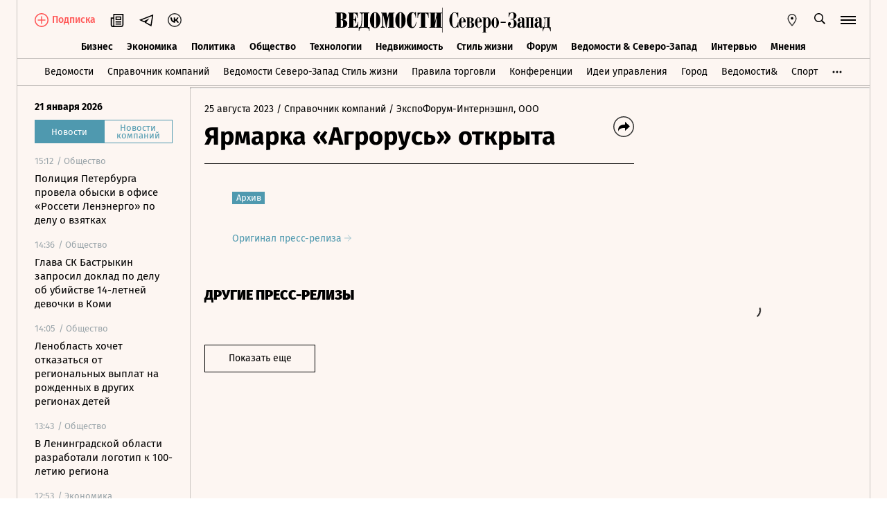

--- FILE ---
content_type: text/css; charset=utf-8
request_url: https://cdn7.vedomosti.ru/1.7.9/assets/index-3df9a89a.css
body_size: 131531
content:
.adfox>div{max-width:100%}.adfox.fade-enter-active,.adfox.fade-leave-active{transition:opacity .3s ease-in-out}.adfox.fade-enter,.adfox.fade-leave-to{opacity:0}.adfox--300x600{background-color:transparent;height:600px;position:sticky;top:178px}.adfox--300x600--fade.fade-enter-active,.adfox--300x600--fade.fade-leave-active{transition:opacity .8s ease-in-out}.adfox--300x600--fade.fade-enter,.adfox--300x600--fade.fade-leave-to{opacity:0}.adfox--billboard-top{margin:-31px auto 20px;max-width:620px}@media screen and (min-width: 1024px){.adfox--billboard-top{margin:-31px 20px 20px;max-width:100%}}.adfox--inner-top{margin-bottom:20px;margin-top:-20px}.adfox--articles-middle{background-color:#fdf6f2;margin:0 -10px;padding:30px 20px}@media screen and (min-width: 375px){.adfox--articles-middle{margin:0 -20px}}.adfox--articles-content{margin:0 -10px}@media screen and (min-width: 375px){.adfox--articles-content{margin:0 -10px}}@media screen and (min-width: 704px){.adfox--articles-content{margin:0}}.adfox--articles-top{margin:0 -10px}@media screen and (min-width: 375px){.adfox--articles-top{margin:0 -20px}}@media screen and (min-width: 704px){.adfox--articles-top{margin:0}}.adfox--waterfall{margin:17px 0}.adfox--gallery-billboard{margin:0 0 25px;width:100%}.adfox--articles-native-roll{margin:35px -20px 0}@media screen and (min-width: 704px){.adfox--articles-native-roll{margin:35px 0 0}}.adfox--pages{background-color:#fdf6f2;margin:0 -20px;padding:20px}@media screen and (min-width: 704px){.adfox--pages{padding:20px 10px;margin:0 -10px}}.modal{display:flex;justify-content:center;flex-direction:column;position:fixed;width:100%;height:100%;z-index:999;left:0;top:0}.modal .modal__hamburger{transition:color .2s ease;width:22px;height:22px;cursor:pointer;color:#000}.modal .modal__hamburger:hover{color:var(--ved-main-color, #4f99af)}@media screen and (min-width: 1024px){.modal .modal__hamburger{width:40px;height:40px}}.modal .modal__body{background-color:#fdf6f2}.modal__close{display:flex;justify-content:flex-end;position:fixed;background-color:transparent;z-index:20;top:0;right:0;cursor:pointer;padding:20px}@media screen and (min-width: 375px){.modal__close{padding-right:20px}}@media screen and (min-width: 704px){.modal__close{width:auto;right:12px;padding:40px 20px}}.modal__close-inner{display:inline-flex;justify-content:center;align-items:center;width:32px;height:32px;border-radius:50%}@media screen and (min-width: 704px){.modal__close-inner{background-color:unset}}@media screen and (min-width: 1024px){.modal__close-inner{display:block;width:unset;height:unset}}.modal--theme-menu .modal__close{top:0;right:0;padding:20px 18px 20px 20px}@media screen and (min-width: 375px){.modal--theme-menu .modal__close{padding-right:20px}}@media screen and (min-width: 704px){.modal--theme-menu .modal__close{padding-top:37px}}@media screen and (min-width: 1024px){.modal--theme-menu .modal__close{padding:40px 32px 40px 20px}}.modal--theme-menu .modal__close-inner{width:unset;height:unset}@media screen and (min-width: 704px){.modal--theme-menu .modal__close-inner{width:22px;height:22px}}@media screen and (min-width: 1024px){.modal--theme-menu .modal__close-inner{width:auto;height:auto}}.modal__title{position:fixed;top:10px;left:10px;z-index:10;font-size:14px;padding-top:0;text-transform:uppercase;line-height:20px}@media screen and (min-width: 375px){.modal__title{left:20px}}@media screen and (min-width: 704px){.modal__title{cursor:pointer;position:static;font-size:18px;padding-top:20px;line-height:27px}}.modal__body{display:flex;flex-direction:column;height:100vh;width:100vw;margin:0 auto;padding:20px 0;overflow-y:auto}@media screen and (min-width: 704px){.modal__body{padding:65px 30px 20px}}.modal--gorod .modal__close{padding:40px 30px;right:0}.modal--gorod .modal__body{padding:0}.modal--theme-galleryPreview .modal__body,.modal--theme-modalGallery .modal__body{background:#1f2326;padding:0;margin:0}.modal--theme-galleryPreview .modal__body::-webkit-scrollbar,.modal--theme-modalGallery .modal__body::-webkit-scrollbar{width:6px}.modal--theme-galleryPreview .modal__body::-webkit-scrollbar-thumb,.modal--theme-modalGallery .modal__body::-webkit-scrollbar-thumb{border-radius:4px;background:#b1aca9}.modal--theme-galleryPreview .modal__close,.modal--theme-modalGallery .modal__close{padding:20px!important;right:0!important}@media screen and (min-width: 1024px){.modal--theme-galleryPreview .modal__close,.modal--theme-modalGallery .modal__close{padding:20px!important}}@media screen and (min-width: 1230px){.modal--theme-galleryPreview .modal__close,.modal--theme-modalGallery .modal__close{padding:30px!important}}.modal--theme-galleryPreview .modal__close-inner,.modal--theme-modalGallery .modal__close-inner{width:20px;height:20px}.modal--theme-galleryPreview .modal__close-inner button,.modal--theme-modalGallery .modal__close-inner button{display:block}@media screen and (min-width: 1024px){.modal--theme-galleryPreview .modal__close-inner,.modal--theme-modalGallery .modal__close-inner{width:20px;height:20px}}@media screen and (min-width: 1230px){.modal--theme-galleryPreview .modal__close-inner,.modal--theme-modalGallery .modal__close-inner{width:30px;height:30px}}.modal--theme-galleryPreview .modal__hamburger,.modal--theme-modalGallery .modal__hamburger{width:20px!important}@media screen and (min-width: 1024px){.modal--theme-galleryPreview .modal__hamburger,.modal--theme-modalGallery .modal__hamburger{width:20px!important}}@media screen and (min-width: 1230px){.modal--theme-galleryPreview .modal__hamburger,.modal--theme-modalGallery .modal__hamburger{width:30px!important}}.modal--theme-galleryPreview .modal__hamburger :after,.modal--theme-galleryPreview .modal__hamburger :before,.modal--theme-galleryPreview .modal__hamburger .hamburger__lines,.modal--theme-modalGallery .modal__hamburger :after,.modal--theme-modalGallery .modal__hamburger :before,.modal--theme-modalGallery .modal__hamburger .hamburger__lines{background-color:#fff;width:20px!important}@media screen and (min-width: 1230px){.modal--theme-galleryPreview .modal__hamburger :after,.modal--theme-galleryPreview .modal__hamburger :before,.modal--theme-galleryPreview .modal__hamburger .hamburger__lines,.modal--theme-modalGallery .modal__hamburger :after,.modal--theme-modalGallery .modal__hamburger :before,.modal--theme-modalGallery .modal__hamburger .hamburger__lines{width:30px!important}}.modal--theme-galleryPreview .modal__hamburger:hover .hamburger__lines:after,.modal--theme-galleryPreview .modal__hamburger:hover .hamburger__lines:before,.modal--theme-modalGallery .modal__hamburger:hover .hamburger__lines:after,.modal--theme-modalGallery .modal__hamburger:hover .hamburger__lines:before{background-color:var(--ved-main-color, #4f99af)}.modal--theme-priority .modal__body{background-color:#00000080;padding:0}.modal--theme-priority .modal__close:hover .hamburger__lines:after,.modal--theme-priority .modal__close:hover .hamburger__lines:before{background-color:#ccac72}.page-banner{position:fixed;z-index:102;height:54px;width:100%;bottom:0;background:#ff5757;align-items:center;display:flex;justify-content:flex-start}@media screen and (min-width: 910px){.page-banner{max-width:665px}}.page-banner.--black-friday{background:linear-gradient(90deg,#ff5757 0%,#993434 100%)}.page-banner.--black-friday .page-banner__text{font-size:18px;font-weight:600;line-height:26px}.page-banner.--new-year{background:#ff5757}.page-banner.--new-year .page-banner__text{font-size:14px;font-weight:500;line-height:16px}@media screen and (min-width: 375px){.page-banner.--new-year .page-banner__text{font-size:18px}}.page-banner__container{padding-left:15px;flex:0 0 calc(100% - 60px);height:100%;display:flex;align-items:center}.page-banner__container img{width:34px;height:34px}.page-banner__text{font-family:Fira Sans;font-weight:600;font-size:16px;line-height:26px;color:#fff;padding-right:45px}.page-banner__text--emoji{margin-right:10px}.page-banner__close{position:absolute;right:0;margin-right:15px;width:20px;height:20px;cursor:pointer}@keyframes spin{0%{transform:rotate(0)}to{transform:rotate(360deg)}}.loader{display:flex;justify-content:center;padding:20px 0;position:relative;color:#000;background-color:transparent}.loader-container{align-items:center;display:flex;height:70%;justify-content:center;left:0;position:absolute;top:0;width:100%}.loader__letter{position:absolute;top:50%;left:50%;width:19px;height:24px;transform:translate(-50%,-50%)}.loader__lines{display:block;position:relative;top:0;left:0;width:100px;height:100px;border-radius:50%;border:2px solid transparent;border-top-color:currentColor;animation:spin 2.3s linear infinite}.loader__lines:before{content:"";position:absolute;top:5px;left:5px;right:5px;bottom:5px;border-radius:50%;border:2px solid transparent;border-top-color:currentColor;animation:spin 3.6s linear infinite}.loader__lines:after{content:"";position:absolute;top:12px;left:12px;right:12px;bottom:12px;border-radius:50%;border:2px solid transparent;border-top-color:currentColor;animation:spin 1.8s linear infinite}.page-loader{background-color:#00000080;height:100%;left:0;opacity:0;position:fixed;top:0;transition:all .3s ease-in-out;visibility:hidden;width:100%;z-index:999}.page-loader .loader-container{height:100%}.page-loader .loader{background-color:transparent;color:#fff}.page-loader--loading{opacity:1;visibility:visible}.popup{position:fixed;left:0;top:0;width:100%;height:100%;z-index:1000}.popup__bg{position:fixed;left:0;top:0;width:100%;height:100%;background-color:#00000080;cursor:pointer;z-index:1005;transition:all .3s ease-in-out;opacity:0}.popup__bg.--mounted{opacity:1}.popup__body{position:absolute;left:50%;top:50%;z-index:1010;transform:translate(-50%,-50%) scale(.75);width:90%;max-width:940px;overflow:hidden;max-height:90%;padding-top:60px;background-color:#fdf6f2;transition:all .3s ease-in-out;opacity:0}@media (max-width: 480px){.popup__body{width:100%;top:0;left:0;transform:scale(.75);max-height:100%}}.popup__body.--mounted{opacity:1;transform:translate(-50%,-50%)}@media (max-width: 480px){.popup__body.--mounted{transform:none}}.popup__close{position:absolute;right:40px;top:40px;width:18px;height:18px;cursor:pointer;border:none;background:none;padding:0;margin:0}@media (max-width: 800px){.popup__close{top:30px;right:30px}}@media (max-width: 480px){.popup__close{top:20px;right:20px}}.popup__content{background:#fff;width:100%;padding:0 60px 60px;overflow:auto;min-height:25vh;max-height:80vh;background-color:#fdf6f2}@media (max-width: 800px){.popup__content{padding-left:25px;padding-right:25px}}@media (max-width: 480px){.popup__content{height:calc(100vh - 60px);max-height:calc(100vh - 60px)}}.story-line{margin-left:0;border-left:none;height:30px;border-bottom:1px solid var(--ved-border-color);position:relative;padding:2px 20px;background:linear-gradient(270deg,#fdf6f2 49.51%,rgba(253,246,242,0) 100%)}@media screen and (min-width: 704px){.story-line{border-left:1px solid var(--ved-border-color);padding-right:75px}}.story-line__list{scroll-behavior:smooth;overflow-y:hidden;display:flex;flex-wrap:nowrap;overflow:scroll;padding:0;margin:0;list-style:none;-ms-overflow-style:none;scrollbar-width:none}.story-line__list::-webkit-scrollbar{display:none}.story-line__arrows{display:none;position:absolute;right:14px;top:1px;width:125px}@media screen and (min-width: 704px){.story-line__arrows{display:block}}.stories{transition:transform linear .2s}.stories--focus{transform:translate(-7px)}.stories__item{margin:0;padding:0;position:relative}.stories__item:not(:last-child):after{position:absolute;content:"";width:1px;height:14px;background-color:#000;right:10px;top:6px}.stories__item *{height:30px;margin-right:20px;font-size:14px;line-height:17px;white-space:nowrap;color:var(--ved-main-color, #4f99af)}.stories__item *:hover,.stories__item *:focus{transition:opacity .3s ease-in-out;opacity:.6}.stories__item *:active{opacity:.5}.arrows{display:flex;background:linear-gradient(270deg,#fdf6f2 49.51%,rgba(253,246,242,0) 100%);align-items:flex-end}.arrows__item{width:14px;cursor:pointer}.arrows__item:active{opacity:.7}.arrows__item--left{margin-left:auto}.arrows__item--right{position:relative;transform:scaleX(-1)}.b-checkbox{position:relative;width:100%;font-size:14px;line-height:20px}.b-checkbox.--disabled{opacity:.6;pointer-events:none}.b-checkbox__label{display:block;cursor:pointer;padding-left:30px}.b-checkbox__square{position:absolute;left:0;top:0;width:20px;height:20px;border:2px solid #e0e0e0;cursor:pointer;color:var(--ved-main-color, #4f99af)}.b-checkbox input{visibility:hidden;width:100%;height:100%}.b-checkbox__checkmark{opacity:0;transform:translate(-2px,5px);pointer-events:none;width:20px;height:20px;position:absolute;top:-1px;left:-1px;transition:all .2s ease-in-out}.b-checkbox input:checked~.b-checkbox__checkmark{background-color:var(--ved-main-color, #4f99af);opacity:1;transform:translate(0)}.b-checkbox.--disabled .b-checkbox__label,.b-checkbox.--disabled .b-checkbox__square{cursor:not-allowed}.hint{position:relative;display:inline-flex;align-items:center;justify-content:center}.hint__btn{color:#9aa5aa;cursor:pointer;transition:opacity .3s ease-in-out}.hint__btn:hover{color:var(--ved-main-color, #4f99af)}.hint__body{position:absolute;top:100%;z-index:20;width:270px;padding:15px 20px;margin:10px 0 0;font-size:14px;line-height:20px;color:#fff;background:#000}.hint__body:before{position:absolute;left:50%;top:-4px;width:8px;height:8px;margin-left:-4px;background:#000;transform:rotate(45deg);content:""}.hint__body--right{right:0}@media screen and (min-width: 704px){.hint__body--right{right:-10px}}@media screen and (min-width: 1550px){.hint__body--right{right:-20px}}.hint__body--right:before{left:auto;right:5px}@media screen and (min-width: 704px){.hint__body--right:before{right:15px}}@media screen and (min-width: 1550px){.hint__body--right:before{right:25px}}.hint__body a{color:var(--ved-main-color, #4f99af);transition:opacity .3s ease-in-out}.hint__body a:hover{opacity:.5}.b-input{position:relative;height:32px;margin:22px 0}.b-input__error{position:absolute;left:0;top:80%;font-size:12px;line-height:22px;color:#ff7a7a;height:22px;transition:all .2s ease-in-out}.b-input.b-input--error{margin-bottom:35px}.b-input__label{position:absolute;transform:translateY(-100%);font-size:12px;height:22px;line-height:22px;color:#9aa5aa;transition:all .2s ease-in-out}.b-input input{width:100%;height:32px;padding:0 0 10px;line-height:22px;outline:none;border:none;border-bottom:1px solid #000;appearance:none;border-radius:0;transition:border .2s ease-in-out;background:transparent;font-size:14px}.b-input input::placeholder{color:#9aa5aa}.b-input input:focus::placeholder{color:#0000}.b-input input[disabled]{color:#9aa5aa;-webkit-text-fill-color:#9aa5aa;opacity:1}.b-input__hint.hint{position:absolute;z-index:20;right:0;bottom:11px}.b-input--focused input,.b-input:focus-within input{border-bottom:1px solid var(--ved-main-color, #4f99af)}.b-input--focused .b-input__label,.b-input:focus-within .b-input__label{color:var(--ved-main-color, #4f99af)}.b-input__error .b-input__label{color:#ff7a7a}.b-input .label-enter-active,.b-input .label-leave-active{transition:all .2s ease-in-out}.b-input .label-enter,.b-input .label-leave-to{transform:translateY(0);opacity:0}.b-input .error-enter,.b-input .error-leave-to{opacity:0}.salmon-button{display:inline-flex;justify-content:center;align-items:center;height:40px;padding-left:15px;padding-right:20px;background-color:var(--ved-main-color, #4f99af);border:1px solid transparent;cursor:pointer;text-align:center;position:relative;transition:background-color .2s ease-in-out,border .2s ease-in-out;margin:0;border-radius:2px;outline:none}.salmon-button:disabled{background-color:transparent;cursor:not-allowed;border:1px solid #b1aca9}.salmon-button:disabled .salmon-button__title{color:#b1aca9}.salmon-button:not(:disabled):hover{background-color:var(--ved-main-dark-color, #77adbe)}.salmon-button:not(:disabled):active{background-color:#7fb9cc}.salmon-button--stretched{width:100%}.salmon-button--disabled{border:1px solid black;background-color:#fff;color:#9aa5aa;cursor:not-allowed}.salmon-button--main{border:1px solid var(--ved-main-color, #4f99af);background-color:transparent}.salmon-button--main .salmon-button__title{color:var(--ved-main-color, #4f99af)}.salmon-button--secondary{background:transparent;border-color:#000;transition:opacity .3s ease-in-out}.salmon-button--secondary:hover{transition:opacity .3s ease-in-out;opacity:.6}.salmon-button--secondary .salmon-button__title{color:#000}.salmon-button--secondary .salmon-button__loader-dot{background-color:#000}.salmon-button--secondary:disabled{background-color:transparent;border-color:#e0e0e0;cursor:not-allowed}.salmon-button--secondary:disabled .salmon-button__title{color:#e0e0e0}.salmon-button--secondary:not(:disabled):hover{background-color:transparent}.salmon-button--secondary:not(:disabled):hover .salmon-button__title{color:#000}.salmon-button--secondary:not(:disabled):active{background-color:transparent}.salmon-button--secondary:not(:disabled):active .salmon-button__title{color:#000}.salmon-button--red{background-color:#ff7a7a}.salmon-button--red.salmon-button--secondary{border-color:#ff7a7a;background:transparent}.salmon-button--red.salmon-button--secondary .salmon-button__title{color:#ff7a7a}.salmon-button--red:not(:disabled):hover{background-color:#ce4040}.salmon-button--red:not(:disabled):hover.salmon-button--secondary{border-color:#ce4040;background:transparent}.salmon-button--red:not(:disabled):hover.salmon-button--secondary .salmon-button__title{color:#ce4040}.salmon-button--red:not(:disabled):active{background-color:#ce4040}.salmon-button--red:not(:disabled):active.salmon-button--secondary{border-color:#ce4040;background:transparent}.salmon-button--red:not(:disabled):active.salmon-button--secondary .salmon-button__title{color:#ce4040}.salmon-button--red_middle{background-color:#ff5757}.salmon-button--red_middle.salmon-button--secondary{border-color:#ff5757;background:transparent}.salmon-button--red_middle.salmon-button--secondary .salmon-button__title{color:#ff5757}.salmon-button--red_middle:not(:disabled):hover{background-color:#ff575780}.salmon-button--red_middle:not(:disabled):hover.salmon-button--secondary{border-color:#ff575780;background:transparent}.salmon-button--red_middle:not(:disabled):hover.salmon-button--secondary .salmon-button__title{color:#ff575780;text-decoration:none}.salmon-button--small{height:30px;padding-left:10px;padding-right:15px}.salmon-button--transperent{background-color:transparent;border:1px solid black}.salmon-button--transperent .salmon-button__title{color:#000}.salmon-button--transperent:not(:disabled):active:hover,.salmon-button--transperent:not(:disabled):active:focus{background-color:transparent!important}.salmon-button--transperent:not(:disabled):active:hover .salmon-button__title,.salmon-button--transperent:not(:disabled):active:focus .salmon-button__title{opacity:.5}.salmon-button--transperent:not(:disabled):active:active{opacity:.5}.salmon-button--inactive{background-color:var(--ved-main-color, #4f99af)}.salmon-button--inactive .salmon-button__title{color:#fff}.salmon-button--inactive:disabled{background-color:transparent;border:1px solid black;cursor:not-allowed}.salmon-button--inactive:disabled .salmon-button__title{color:#000;opacity:.3}.salmon-button--inactive:hover .salmon-button__title,.salmon-button--inactive:focus .salmon-button__title{opacity:.9}.salmon-button--borderless{border-radius:0}.salmon-button>.salmon-button--based{background-color:var(--ved-main-color, #4f99af);color:#fff}.salmon-button>.salmon-button--based:active{opacity:.7}.salmon-button--loading .salmon-button__title,.salmon-button--loading .salmon-button__icon{opacity:0}.salmon-button__loader{position:absolute;width:100%;height:100%;left:0;top:0;display:flex;justify-content:center;align-items:center}.salmon-button__loader-dot{width:4px;height:4px;border-radius:50%;background-color:#fff;animation:pulse .5s ease-in-out infinite alternate;margin:0 1px;animation-delay:.2s}.salmon-button__loader-dot:first-child{animation-delay:0s}.salmon-button__loader-dot:last-child{animation-delay:.4s}.salmon-button__title{display:inline-flex;font-size:14px;line-height:16px;color:#fff;transition:opacity .2s ease-in-out,color .2s ease-in-out;padding-left:5px}.salmon-button__icon{display:inline-flex}.subscribe-form{display:flex;flex-direction:column;position:relative}.subscribe-form__title{font-size:18px;font-weight:700;line-height:1.4}@media screen and (min-width: 704px){.subscribe-form__title{font-size:24px;line-height:1.3}}.subscribe-form__input{font-family:Fira Sans,Arial,sans-serif;font-size:14px;line-height:1.6;margin:42px 0 0;outline:none}.subscribe-form__checkbox{margin:40px 0 0}.subscribe-form__checkbox-link{color:var(--ved-main-color, #4f99af);transition:all .3s ease-in-out}.subscribe-form__checkbox-link:hover{opacity:.5}.subscribe-form__header{font-size:16px;font-weight:700;text-align:center}@media screen and (min-width: 704px){.subscribe-form__header{font-size:18px;line-height:26px}}.subscribe-form__text{font-size:14px;text-align:center;line-height:18px;margin-top:20px;margin-bottom:52px}@media screen and (min-width: 704px){.subscribe-form__text{line-height:22px}}.subscribe-form__link{align-items:center;background-color:transparent;border-radius:2px;border:1px solid black;cursor:pointer;display:flex;height:40px;justify-content:center;margin:25px 0 0;outline:none;padding:0 15px;position:relative;text-align:center;transition:all .3s ease-in-out}.subscribe-form__link:hover{opacity:.6}.subscribe-form .salmon-button{margin:30px 0 0;width:123px}.subscribe-form__section{display:flex;align-items:center}.subscribe-form__heading{flex:1;font-size:18px;line-height:26px}.subscribe-form__time{width:50px;margin-right:15px}.subscribe-form__sup{font-size:14px;line-height:22px}.subscribe-form__status{align-items:center;background:#fdf6f2;background-size:105px 45px;display:flex;flex-direction:column;height:100%;justify-content:center;left:0;padding:20px 0;position:absolute;top:0;width:100%}.subscribe-form__status .subscribe-form__heading{flex:0 0 auto}.subscribe-form__status .subscribe-form__sup{max-width:385px}.subscribe-form__envelope{max-width:143px;margin-bottom:20px}.the-banner-header{background-color:#fdf6f2;transition:all .2s ease-in-out;z-index:200;width:100%;margin:0;max-width:100%}@media screen and (min-width: 320px){.the-banner-header{margin:0 10px;width:auto}}@media screen and (min-width: 704px){.the-banner-header{width:620px;margin:0 auto}}@media screen and (min-width: 1024px){.the-banner-header{width:940px;margin:0 auto}}@media screen and (min-width: 1230px){.the-banner-header{width:940px;margin:0 auto}}@media screen and (min-width: 1550px){.the-banner-header{width:1260px;margin:0 auto}}.the-banner-header__ad{width:100%;height:100%}.the-banner-header__hr{margin:0;border-top:1px solid var(--ved-border-color)}.social-icons{display:flex;justify-content:space-between}.social-icons__link{position:relative;height:30px;width:30px;color:var(--ved-main-color, #4f99af);border-radius:100%;transition-property:color,background;transition-duration:.3s;transition-timing-function:ease-in-out}.social-icons__link:hover{color:#fff;background:var(--ved-main-color, #4f99af)}.social-icons__link>svg{position:absolute;top:50%;left:50%;transform:translate(-50%,-50%)}.social-icons__circle{color:var(--ved-main-color, #6453a6)}.tippy-box[data-theme~=primary][data-v-012dfd72]{background-color:#041c22}.tippy-box[data-theme~=primary][data-placement^=bottom]>.tippy-arrow[data-v-012dfd72]:before{border-bottom-color:#041c22}.tippy-box[data-v-012dfd72]{border-radius:0}.tippy-content[data-v-012dfd72]{padding:0}.feedback-form[data-v-012dfd72]{display:flex;flex-direction:column;position:relative;background-color:#fdf6f2}.feedback-form .salmon-button[data-v-012dfd72]{margin:20px 0 0}@media screen and (min-width: 1024px){.feedback-form .salmon-button[data-v-012dfd72]{margin:30px 0 0}}.feedback-form__title[data-v-012dfd72]{color:#000;font-size:22px;font-weight:700;line-height:1.4;margin:0}@media screen and (min-width: 1024px){.feedback-form__title[data-v-012dfd72]{font-size:22px}}.feedback-form__input[data-v-012dfd72]{font-family:Fira Sans,Arial,sans-serif;display:flex;flex:1;font-size:14px;height:unset;line-height:1.6;margin:20px 0;outline:none;padding:10px 0 0}.feedback-form__input input[data-v-012dfd72]{padding:0}.feedback-form__checkbox[data-v-012dfd72]{margin:10px 0 0}.feedback-form__checkbox-link[data-v-012dfd72]{color:var(--ved-main-color, #4f99af)}.feedback-form__status[data-v-012dfd72]{align-items:center;background:#fff url([data-uri]) 50% 150px no-repeat;background-size:105px 45px;display:flex;flex-direction:column;height:100%;justify-content:center;left:0;padding:20px;position:absolute;top:0;width:100%;background-color:#fdf6f2}.feedback-form__status-msg[data-v-012dfd72]{font-size:24px;font-weight:700;text-align:center}.subscription-email{display:flex;height:190px;margin:10px 0 20px;padding:20px;background:#fdf6f2}@media screen and (min-width: 320px){.subscription-email{border:none;height:100%}}@media screen and (min-width: 704px){.subscription-email{border:1px solid var(--ved-border-color);height:unset;padding:30px 20px}}@media screen and (min-width: 1024px){.subscription-email{height:290px;margin:50px 0 0;padding:30px}}@media screen and (min-width: 1550px){.subscription-email{height:297px}}.subscription-email__input{background-color:#fdf6f2;border-bottom:1px solid var(--ved-border-color);border-top:none;border-left:none;border-right:none;height:40px;display:inline-block;font-family:Fira Sans,Arial,sans-serif;font-size:14px;line-height:20px;width:100%;outline:none;padding:15px 15px 15px 0}@media screen and (min-width: 704px){.subscription-email__input{display:none}}.subscription-email__title{margin:0 0 20px;font-size:14px;font-weight:700;line-height:1.57}@media screen and (min-width: 320px){.subscription-email__title{font-size:20px;line-height:24px}}@media screen and (min-width: 704px){.subscription-email__title{font-size:22px;line-height:25px;margin:0 0 30px}}@media screen and (min-width: 1550px){.subscription-email__title{width:330px;font-size:16px;line-height:22px}}.subscription-email__arrow-sub{display:block}@media screen and (min-width: 1550px){.subscription-email__arrow-sub{display:none}}.subscription-email__copyright{font-size:12px;line-height:14px;margin:20px 0;display:inline-block}.subscription-email__copyright a{text-decoration:underline}@media screen and (min-width: 704px){.subscription-email__copyright{display:none}}.subscription-email__button{display:flex;align-items:center;justify-content:center;height:40px;width:210px;font-size:14px;font-weight:400;line-height:1.1;cursor:pointer;transition:all .3s ease-in-out}@media screen and (min-width: 320px){.subscription-email__button{width:100%;color:#9aa5aa;border:1px solid var(--ved-border-color)}}@media screen and (min-width: 704px){.subscription-email__button{width:210px;color:#fff;background-color:#000;border:none}}.subscription-email__button:hover{opacity:.5}.subscription-email__button-text:before{content:attr(data-mobile)}@media screen and (min-width: 704px){.subscription-email__button-text:before{content:attr(data-desktop)}}.subscription-email__image{display:block;margin-left:-50px;margin-bottom:-30px}@media screen and (min-width: 320px){.subscription-email__image{display:none}}@media screen and (min-width: 704px){.subscription-email__image{display:none}}@media screen and (min-width: 1024px){.subscription-email__image{display:none}}@media screen and (min-width: 1550px){.subscription-email__image{display:block}}.subscription-email.--theme-footer{background-color:#fdf6f2}.subscription-email.--theme-article{height:152px;margin:20px -10px;background-color:#fff;background-position:120% 10px;background-size:auto 100%;box-shadow:0 0 25px #005aa41a}.subscription-email.--theme-article .subscription-email__title{max-width:calc(100% - 90px);margin-bottom:8px}@media screen and (min-width: 375px){.subscription-email.--theme-article{margin-left:0;margin-right:0;background-position:100% 10px}.subscription-email.--theme-article .subscription-email__title{max-width:calc(100% - 110px)}}@media screen and (min-width: 704px){.subscription-email.--theme-article{background-position-x:calc(100% - 20px)}.subscription-email.--theme-article .subscription-email__title{font-size:16px;line-height:normal}}@media screen and (min-width: 1024px){.subscription-email.--theme-article{background-position-x:calc((100% - 408px)/2 + 408px)}.subscription-email.--theme-article .subscription-email__title{max-width:408px;font-size:18px}}.subscription-email__text:before{content:attr(data-desktop);display:inline}@media screen and (min-width: 320px){.subscription-email__text:before{content:attr(data-mobile)}}.the-footer{display:flex;flex-direction:column;width:100%;padding:0 20px 30px;background-color:#fdf6f2;overflow:hidden}.the-footer__container{position:relative;margin-top:20px}@media screen and (min-width: 704px){.the-footer__container{margin-top:0}}@media screen and (min-width: 1024px){.the-footer__container{padding:40px 0 0}}.the-footer__top{border-top:2px solid #eee;margin-left:-20px;margin-right:-20px}@media screen and (min-width: 704px){.the-footer__top{margin-left:-30px;margin-right:-30px}}@media screen and (min-width: 1024px){.the-footer__top{margin-left:0;margin-right:0}}@media screen and (min-width: 1550px){.the-footer__top{margin-left:30px;margin-right:30px}}.the-footer__links{display:flex;width:100%;margin:0 0 5px;padding:0}@media screen and (min-width: 1024px){.the-footer__links{padding:35px 0 0}}.the-footer__nav{display:flex;flex-direction:column;width:100%}.the-footer__nav:first-child{margin-right:20px}@media screen and (min-width: 375px){.the-footer__nav{width:100%}.the-footer__nav:first-child{margin-right:35px}}.the-footer__nav-list{list-style:none;margin:0;padding:0}.the-footer__nav-list-item{margin:0 0 25px;line-height:14px}.the-footer__nav-link{font-size:12px;line-height:normal;cursor:pointer;transition:opacity .3s ease-in-out}.the-footer__nav-link:hover{opacity:.5}.the-footer__nav-link.router-link-active{color:var(--ved-main-color, #4f99af);cursor:default}.the-footer__nav-link.router-link-active:hover{opacity:1}.the-footer__projects{width:100%}.the-footer__projects-title{margin:0 0 25px;font-size:12px;font-weight:700;line-height:14px;color:#000}.the-footer__blocks{margin-left:-20px;margin-right:-20px}.the-footer__contacts{display:flex;flex-direction:column;width:100%;padding:15px 20px 10px;font-size:14px;line-height:22px}@media screen and (min-width: 704px){.the-footer__contacts{padding:20px}}.the-footer__contacts-title{font-size:16px;font-weight:700;line-height:1.6}.the-footer__contacts-address{margin-top:15px;font-size:14px}.the-footer__contacts-address span{display:block}.the-footer__contacts-maps{display:flex;align-items:center;margin-top:10px;color:#000}.the-footer__contacts-maps a{display:flex;justify-content:center;align-items:center;width:30px;height:30px;margin-left:10px;background-color:#fff;border-radius:50%}.the-footer__contacts-numbers{margin-top:25px}.the-footer__contacts-numbers a{color:var(--ved-main-color, #4f99af);transition:all .3s ease-in-out}.the-footer__contacts-numbers a:hover{opacity:.5}.the-footer__contacts-email{transition:all .3s ease-in-out;color:var(--ved-main-color, #4f99af)}.the-footer__contacts-email:hover{opacity:.5}.the-footer__social{width:100%;margin-top:10px}.the-footer__social-links.social-icons{justify-content:center}.the-footer__social-links.social-icons a:not(:last-child){margin-right:15px}.the-footer__social-links.social-icons a:hover{opacity:1!important}.the-footer__social-links.social-icons.justify-content-start{justify-content:flex-start}.the-footer__apps{display:flex;flex-wrap:wrap;margin:30px 0 0;color:#9aa5aa}@media screen and (min-width: 375px){.the-footer__apps{justify-content:center}}.the-footer__apps-title{display:block;width:100%;margin:0 0 15px;font-size:12px;line-height:15px}.the-footer__apps-text{font-size:14px;line-height:16px;color:var(--ved-main-color, #4f99af);margin-left:10px}.the-footer__apps-link{display:flex;flex-direction:row;max-height:20px;align-items:end;height:30px;margin:0;color:var(--ved-main-color, #4f99af)}.the-footer__apps-link:not(:last-child){margin-right:15px}.the-footer__apps-link:not(:last-child){margin-right:40px;margin-bottom:30px}@media screen and (min-width: 375px){.the-footer__apps-link:not(:last-child){margin-bottom:0}}.the-footer__popup .popup__body{max-width:545px}.the-footer__copyright{display:none;flex-direction:column;margin:35px 0 -20px;padding:13px 0 0}.the-footer__copyright--mobile{display:flex;margin:17px 0 -20px}@media screen and (min-width: 1024px){.the-footer__copyright--mobile{display:none}}.the-footer__copyright-item{display:flex;flex-direction:column}.the-footer__copyright-text{margin:0 0 20px;font-size:12px;line-height:20px;color:#000}.the-footer__copyright-link{color:var(--ved-main-color, #4f99af)}.the-footer__copyright-16plus{display:block;margin:15px 0 0;color:#000}.the-footer a{transition:all .3s ease-in-out}.the-footer a:hover{opacity:.5}@media screen and (min-width: 704px){.the-footer{padding:40px 30px}.the-footer__links{flex-direction:column;margin:0}.the-footer__nav{flex-direction:row;flex-wrap:wrap}.the-footer__nav-list{width:150px;margin-right:70px}.the-footer__nav-list:nth-child(3){margin-right:0}.the-footer__nav-list:last-child{margin-right:0}.the-footer__nav-list-item{margin:0 0 30px}.the-footer__nav-link{font-size:14px}.the-footer.--sidebar-visible .the-footer__nav{justify-content:space-between}.the-footer__projects{width:100%}.the-footer__projects-title{width:100%;margin:30px 0 35px;font-size:16px}.the-footer__blocks{display:flex;justify-content:space-between;margin-left:0;margin-right:0;margin-top:30px}.the-footer__contacts{width:100%;padding:0}.the-footer.--sidebar-visible .the-footer__blocks{flex-wrap:wrap}.the-footer__subscription-email.subscription-email{width:300px;padding-right:30px;margin:0;height:290px}}@media screen and (min-width: 704px) and (min-width: 1024px){.the-footer__subscription-email.subscription-email{height:auto}}@media screen and (min-width: 704px){.the-footer.--sidebar-visible .the-footer__subscription-email.subscription-email{width:100%;padding-left:30px;padding-right:110px;margin-top:20px;margin-left:0}.the-footer__contacts{width:calc(50% - 10px)}.the-footer__contacts-title{font-size:16px}.the-footer__contacts-address{font-size:14px;margin-top:20px;width:75%}.the-footer.--sidebar-visible .the-footer__contacts{width:100%}.the-footer__social{display:flex;flex-direction:row;margin-top:45px;justify-content:space-between}.the-footer.--sidebar-visible .the-footer__social{flex-direction:column}.the-footer.--sidebar-visible .the-footer__social-links.social-icons{width:100%;margin-left:0}.the-footer__apps{flex-wrap:nowrap;align-items:center;margin:0 0 0 20px}.the-footer__apps-title{flex-basis:70px;width:auto;margin:0 13px 0 0}.the-footer__apps-text{font-size:14px;line-height:16px;color:var(--ved-main-color, #4f99af);margin-left:10px}.the-footer__apps-link:not(:last-child){margin-right:10px;margin-bottom:0}.the-footer.--sidebar-visible .the-footer__apps{width:100%;margin:30px 0 0}.the-footer__copyright{display:flex;justify-content:space-between;padding:0}}@media screen and (min-width: 704px){.the-footer{border-left:1px solid}}@media screen and (min-width: 910px){.the-footer{border-left:1px solid}.the-footer.--sidebar-visible .the-footer__nav{justify-content:flex-start}.the-footer.--sidebar-visible .the-footer__nav-list{margin-right:30px}.the-footer.--sidebar-visible .the-footer__nav-list:last-child{margin-right:0}.the-footer.--sidebar-visible .the-footer__blocks{flex-wrap:nowrap}.the-footer.--sidebar-visible .the-footer__subscription-email.subscription-email{margin-top:0;margin-left:20px}.the-footer.--sidebar-visible .the-footer__social{flex-direction:row}.the-footer.--sidebar-visible .the-footer__social-links.social-icons{width:calc(50% - 10px)}.the-footer.--sidebar-visible .the-footer__apps{width:calc(50% - 10px);margin:0 0 0 20px}}@media screen and (min-width: 1024px){.the-footer{padding:40px 40px 0;border-left:1px solid}.the-footer__container{display:grid;grid-template-columns:1fr auto}.the-footer.--sidebar-visible .the-footer__container{grid-template-columns:calc(100% - 360px) 340px}.the-footer__nav{justify-content:flex-start}.the-footer__nav-list{width:150px;margin-right:70px}.the-footer__nav-list:nth-child(2){margin-right:40px}.the-footer__nav-list:nth-child(3){margin-right:0}.the-footer__nav-list:last-child{margin-right:0}.the-footer__blocks{grid-row:span 3;flex-direction:column;width:300px;height:max-content;padding:30px 0 0;margin-left:0;margin-right:0;margin-top:0}.the-footer__subscription-email.subscription-email{width:100%}.the-footer.--sidebar-visible .the-footer__subscription-email.subscription-email{margin-top:20px;margin-left:0}.the-footer__contacts{width:100%;padding:0;margin-bottom:44px}.the-footer__contacts-address{width:100%}.the-footer__social{grid-row-start:3;flex-direction:column;width:500px;margin-top:10px;justify-content:center}.the-footer__social-links.social-icons{width:255px;justify-content:flex-start}.the-footer.--sidebar-visible .the-footer__social-links.social-icons{min-width:255px}.the-footer__apps{justify-content:flex-start;width:100%;margin:35px 0 0}.the-footer__apps-title{margin-right:30px;white-space:nowrap}.the-footer__apps-link{display:flex;flex-direction:row;max-height:20px;align-items:end}.the-footer__apps-link:not(:last-child){margin-right:40px}.the-footer__apps-text{font-size:14px;line-height:16px;color:var(--ved-main-color, #4f99af);margin-left:10px}.the-footer.--sidebar-visible .the-footer__apps{width:100%}.the-footer__copyright{flex-direction:row;justify-content:space-between;margin:30px 0 20px}.the-footer__copyright-block{width:420px}}@media screen and (min-width: 1230px){.the-footer.--sidebar-visible{padding-left:0}.the-footer__copyright{margin-top:40px}}@media screen and (min-width: 1550px){.the-footer{border-left:1px solid;max-width:1300px;margin:0 auto;padding:0}.the-footer__nav{justify-content:flex-start}.the-footer__nav-list{width:150px;margin-right:90px}.the-footer__nav-list:nth-child(2){margin-right:60px}.the-footer__nav-list:nth-child(3){margin-right:0}.the-footer__nav-list:last-child{margin-right:0}.the-footer__container{grid-template-columns:1fr auto;padding:0 50px}.the-footer__links{border-top:none}.the-footer__social{grid-row-start:3;flex-direction:column;width:500px;margin-top:10px}.the-footer__social-links.social-icons{width:255px}.the-footer__blocks{width:540px;border-top:none}.the-footer__copyright{padding-left:50px;padding-right:50px}.the-footer__copyright-block{display:flex;width:540px}.the-footer__copyright-block.top{align-items:flex-start}}.header-progress{position:absolute;bottom:-4px;left:0;width:100%;height:4px;transition:transform .1s ease-in-out;background-color:var(--ved-main-color, #4f99af);transform-origin:0 0}.header-progress:not(.--mobile).--sidebar-visible{left:250px;width:calc(100% - 250px)}@media screen and (min-width: 704px){.header-progress{left:44px;width:calc(100% - 44px)}}@media screen and (min-width: 910px){.header-progress{left:250px;width:calc(100% - 250px)}}@media screen and (min-width: 1024px){.header-progress{left:44px;width:calc(100% - 44px)}.header-progress.--sidebar-visible{left:250px;width:calc(100% - 250px)}}@media screen and (min-width: 1230px){.header-progress{left:250px;width:calc(100% - 250px)}}.dropdown-panel{position:relative;right:0;top:0;border:1px solid var(--ved-border-color);border-right:0;width:100%;transition:all .3s ease-in-out,height 0s;transform-origin:top center;height:calc(100vh - 53px);display:flex;flex-direction:column;z-index:150;background-color:#fdf6f2!important}@media screen and (min-width: 320px){.dropdown-panel{border-right:1px solid var(--ved-border-color);z-index:99}}@media screen and (min-width: 704px){.dropdown-panel{position:absolute;top:60px;width:320px;height:100vh;z-index:200}}@media screen and (min-width: 910px){.dropdown-panel{border-right:0}}@media screen and (min-width: 1550px){.dropdown-panel{width:400px}}.dropdown-panel__close{position:absolute;top:10px;right:10px;width:20px;height:20px;z-index:5}.dropdown-panel__close:before,.dropdown-panel__close:after{content:"";width:20px;height:2px;background:black;position:absolute;left:50%;top:50%}.dropdown-panel__close:before{transform:translate(-50%,-50%) rotate(45deg)}.dropdown-panel__close:after{transform:translate(-50%,-50%) rotate(-45deg)}.dropdown-panel .waterfall{height:100vh;padding:25px 20px;overflow:hidden}.dropdown-panel .waterfall__date{position:relative}.dropdown-panel .waterfall__list-container{overflow-y:scroll;max-height:calc(100% - 20px)}.tippy-box[data-theme~=primary][data-v-4c04896a]{background-color:#041c22}.tippy-box[data-theme~=primary][data-placement^=bottom]>.tippy-arrow[data-v-4c04896a]:before{border-bottom-color:#041c22}.tippy-box[data-v-4c04896a]{border-radius:0}.tippy-content[data-v-4c04896a]{padding:0}.the-header-rubric[data-v-4c04896a]{display:none;align-items:center;justify-content:center;width:100%;height:37px;padding:5px 12px 0;position:relative;top:0;z-index:101;background-color:#fdf6f2;line-height:26px}@media screen and (min-width: 704px){.the-header-rubric[data-v-4c04896a]{display:flex}}.the-header-rubric--scroll[data-v-4c04896a]:not(.fixed){position:sticky;height:0;padding:0 12px;transform:translateY(-36px);transition:.3s transform ease-in-out;z-index:150}@media screen and (min-width: 704px){.the-header-rubric--scroll[data-v-4c04896a]:not(.fixed){transform:translateY(-36px)}}@media screen and (min-width: 1024px){.the-header-rubric--scroll[data-v-4c04896a]:not(.fixed){transform:translateY(-40px)}}.the-header-rubric--scroll__after[data-v-4c04896a]:not(.fixed){height:36px;display:flex;border-bottom:1px solid var(--ved-border-color);transform:translateY(0);transition:.3s transform ease-in-out}@media screen and (min-width: 704px){.the-header-rubric--scroll__after[data-v-4c04896a]:not(.fixed){height:36px}}@media screen and (min-width: 1024px){.the-header-rubric--scroll__after[data-v-4c04896a]:not(.fixed){height:40px}}.the-header-rubric__projects[data-v-4c04896a]{width:90%;display:flex;justify-content:center;align-items:center;overflow-x:hidden}@media screen and (min-width: 1550px){.the-header-rubric__projects[data-v-4c04896a]{width:95%}}.the-header-rubric__project[data-v-4c04896a]{position:relative}.the-header-rubric__project--logo[data-v-4c04896a]{display:flex}.the-header-rubric__project a.router-link-active[data-v-4c04896a]{color:var(--ved-main-color, #4f99af);font-weight:900}.the-header-rubric__project a.router-link-active[data-v-4c04896a]:hover{text-decoration:none}.the-header-rubric__logo[data-v-4c04896a]{margin-right:0;cursor:pointer}@media screen and (min-width: 1024px){.the-header-rubric__logo[data-v-4c04896a]{margin-right:10px}}.the-header-rubric__link[data-v-4c04896a]{color:#000;line-height:24px;transition:opacity .2s ease-in-out;font-weight:600;display:flex;align-items:center;white-space:nowrap;-webkit-tap-highlight-color:transparent;transition:opacity .3s ease-in-out}@media screen and (min-width: 704px){.the-header-rubric__link[data-v-4c04896a]{font-size:13px}}@media screen and (min-width: 1024px){.the-header-rubric__link[data-v-4c04896a]{font-size:14px}}.the-header-rubric__link--active[data-v-4c04896a]{font-weight:700}.the-header-rubric__link[data-v-4c04896a]:hover{opacity:.6}.the-header-rubric__project+.the-header-rubric__project[data-v-4c04896a]{padding-left:10px}@media screen and (min-width: 704px){.the-header-rubric__project+.the-header-rubric__project[data-v-4c04896a]{padding-left:20px}}.the-header-rubric__more[data-v-4c04896a]{display:flex;align-items:center;-webkit-tap-highlight-color:transparent;cursor:pointer}.the-header-rubric__more-dot[data-v-4c04896a]{width:6px;height:6px;border-radius:50%;background:#000;position:relative;margin:0 5px;transform:scale(.5);transform-origin:50% 50%}.the-header-rubric__more-dot[data-v-4c04896a]:after,.the-header-rubric__more-dot[data-v-4c04896a]:before{width:6px;height:6px;border-radius:50%;background:#000;content:"";position:absolute;right:-10px}.the-header-rubric__more-dot[data-v-4c04896a]:before{right:auto;left:-10px}.the-header-rubric__popup[data-v-4c04896a]{position:absolute;right:0;top:100%;background:#fdf6f2;white-space:nowrap;padding:10px;border:1px solid var(--ved-border-color);border-right:none}.the-header-rubric__popup .the-header-rubric__project+.the-header-rubric__project[data-v-4c04896a]{padding:10px 0 0}.the-header-rubric .slide-up-enter[data-v-4c04896a],.the-header-rubric .slide-up-leave-to[data-v-4c04896a]{opacity:0;transform:translateY(10px)}.the-header-securities{position:relative;width:100%;height:32px;display:flex;background-color:#000}.the-header-securities__nav{display:flex;justify-content:center;align-items:center;width:32px;height:100%;border-right:1px solid var(--ved-border-color);cursor:pointer}.the-header-securities__content{position:relative;width:calc(100% - 32px);height:100%;display:flex;align-items:center;overflow:hidden}.the-header-securities__container{padding:0!important;line-height:30px}.the-header-securities__item{display:inline;padding:0 10px;font-size:12px;font-weight:400;line-height:normal;color:#fff;white-space:nowrap}.the-header-securities__name{padding-right:3px}.the-header-securities__price{padding-right:3px;font-weight:700}.the-header-securities__change.--positive{color:#77adbe}.the-header-securities__change.--negative{color:#ff5757}.the-header-securities__arrow{padding-left:2px;font-weight:500}.the-header-securities__arrow.--positive{color:#77adbe}.the-header-securities__arrow.--negative{color:#ff5757}.the-projects{display:none;width:100%;padding:7px 20px;position:relative;top:0;background-color:#fdf6f2;z-index:100;line-height:26px;border-bottom:1px solid var(--ved-border-color);border-top:1px solid var(--ved-border-color)}@media screen and (min-width: 704px){.the-projects{display:flex}}.the-projects__projects{width:100%;display:flex;justify-content:center;align-items:center;overflow:hidden}.the-projects__project{position:relative}.the-projects__link{line-height:24px;transition:opacity .2s ease-in-out;display:flex;align-items:center;white-space:nowrap;-webkit-tap-highlight-color:transparent;font-size:14px;transition:opacity .3s ease-in-out}.the-projects__link:hover{opacity:.6}.the-projects__link svg.--career{margin-right:3px;margin-left:-4px;margin-top:-1px}.the-projects__link svg.--projects_company{width:9px!important;height:12px!important;margin-right:7px;margin-top:-2px}.the-projects__link svg.--regatta{width:13px!important;height:12px!important;margin-right:7px}.the-projects__link--active{font-weight:700}.the-projects__link--colored{color:var(--ved-main-color, #4f99af)}.the-projects__project+.the-projects__project{padding-left:10px}@media screen and (min-width: 704px){.the-projects__project+.the-projects__project{padding-left:15px}}@media screen and (min-width: 910px){.the-projects__project+.the-projects__project{padding-left:10px}}@media screen and (min-width: 1024px){.the-projects__project+.the-projects__project{padding-left:20px}}.the-projects__more{display:flex;align-items:center;-webkit-tap-highlight-color:transparent;cursor:pointer}.the-projects__more-dot{width:6px;height:6px;border-radius:50%;background:black;position:relative;margin:0 5px;transform:scale(.5);transform-origin:50% 50%}.the-projects__more-dot:after,.the-projects__more-dot:before{width:6px;height:6px;border-radius:50%;background:black;content:"";position:absolute;right:-10px}.the-projects__more-dot:before{right:auto;left:-10px}.the-projects__popup{position:absolute;right:0;top:100%;background:#fdf6f2;white-space:nowrap;padding:10px;border:1px solid var(--ved-border-color);border-right:none}.the-projects__popup .the-projects__project+.the-projects__project{padding:10px 0 0}.the-projects .slide-up-enter,.the-projects .slide-up-leave-to{opacity:0;transform:translateY(10px)}.ps{width:100%;height:100vh}.ps--scrolling-y{overflow-y:auto!important}@media screen and (max-width: 1024px){.ps{overflow:scroll!important;padding-right:0!important}}@media screen and (min-width: 1024px){.ps::-webkit-scrollbar{display:none}}.scroll-bar,.scroll-bar__area{width:100%;height:100%}@media screen and (max-width: 1024px){.scroll-bar__area{overflow:scroll!important;padding-right:0!important}}@media screen and (min-width: 1024px){.scroll-bar__area::-webkit-scrollbar{display:none}}.scroll-bar:hover .vb-dragger{opacity:1}.scroll-bar .vb-dragger{display:none;padding:4px;right:0;opacity:0;transition:opacity .2s}@media screen and (min-width: 1024px){.scroll-bar .vb-dragger{display:block}}.scroll-bar .vb-dragger:active,.scroll-bar .vb-dragger:hover{opacity:1}.scroll-bar .vb-dragger:active .vb-dragger-styler,.scroll-bar .vb-dragger:hover .vb-dragger-styler{background-color:#e0e5e8}.scroll-bar .vb-dragger-styler{background-color:#eaeff3;border-radius:20px;width:5px;height:100%;transition:all .2s}.scroll-bar .vb-dragger-styler:active,.scroll-bar .vb-dragger-styler:hover{background-color:#e0e5e8}.user-menu{position:relative;right:0;top:0;border:1px solid var(--ved-border-color);border-right:0;width:100%;transition:all .3s ease-in-out,height 0s;transform-origin:top center;background-color:#fdf6f2;height:calc(100vh - 53px);display:flex;flex-direction:column;z-index:150}@media screen and (min-width: 320px){.user-menu{border-right:1px solid var(--ved-border-color);z-index:99}}@media screen and (min-width: 704px){.user-menu{position:absolute;top:60px;width:320px;height:100vh;z-index:200}.user-menu.scrolled{top:91px}}@media screen and (min-width: 910px){.user-menu{border-right:0}}@media screen and (min-width: 1550px){.user-menu{width:400px}}.user-menu .--black-friday{background:#ff5757;font-size:14px;line-height:16px;border:none}.user-menu .--new-year{background:#ff5757}.user-menu__arrow{position:absolute;top:-1px;right:60px;width:12px;height:12px;background-color:#fdf6f2;border:1px solid black;border-right:0;border-bottom:0;transform:rotate(45deg) translate(-70%);pointer-events:none;opacity:0;transition:opacity .2s}.user-menu__arrow.active{opacity:1}.user-menu .new-year-star{display:none}.user-menu__subscribe{display:flex;align-items:center}.user-menu__subscribe img{width:32px;height:32px;margin-right:5px}.user-menu.scrolled .user-menu__arrow{opacity:0}.user-menu__header{display:flex;justify-content:space-between;align-items:center;padding:24px 20px}.user-menu__user-name{color:#000;font-size:14px;font-weight:700;line-height:20px;padding-right:10px}.user-menu__close{width:20px;height:20px;background:no-repeat center url(https://cdn7.vedomosti.ru/1.7.9/assets/close-605b93cd.svg)}@media screen and (min-width: 320px){.user-menu__close{display:block}}@media screen and (min-width: 704px){.user-menu__close{display:none}}.user-menu__subscription{align-items:center;display:flex;min-height:52px;padding:0 20px;border-top:1px solid black;border-bottom:1px solid black}.user-menu__subscription--bad span,.user-menu__subscription--empty span{color:#ff5757!important}.user-menu__subscription:hover .user-menu__subscription-title{transition:opacity .3s ease-in-out;opacity:.6}.user-menu__subscription-title{color:#000;font-size:14px;line-height:20px;margin-right:4px}.user-menu__subscription-title.user-menu__subscription-mobile,.user-menu__subscription-title.user-menu__subscription-ip{color:var(--ved-main-color, #4f99af)!important}.user-menu__subscription-days{font-size:14px;font-weight:700;line-height:20px}.user-menu__subscription-days--bad,.user-menu__subscription-days--empty{color:#ff7a7a}.user-menu__subscription-days--normal{color:#f0a176}.user-menu__subscription-days--good{color:var(--ved-main-color, #4f99af)}.user-menu__body{padding:30px 20px}.user-menu__menu-link{align-items:center;color:#000;display:flex;font-size:14px;line-height:20px;transition:opacity .3s ease-in-out}.user-menu__menu-link:hover{opacity:.6}.user-menu__menu-link i{align-items:center;display:flex;height:20px;justify-content:center;margin:-2px 18px 0 0;width:20px}.user-menu__menu-item{line-height:20px;margin-bottom:25px}.user-menu__logout-button{margin-bottom:10px;margin-top:10px}.user-menu__info-list{font-size:14px;line-height:20px;margin-top:25px}.user-menu__info-list-header{font-weight:700}.user-menu__info-list ul{margin:0;padding:0}.user-menu__info-list ul li{margin:20px 0 0 20px}.logo{display:flex;align-items:center;justify-content:center;gap:7px;width:100%}@media screen and (min-width: 910px){.logo{gap:10px}}.logo__link{-webkit-tap-highlight-color:transparent;background-repeat:no-repeat;flex-shrink:0;background-size:contain;background-position:center;height:30px;cursor:pointer}@media screen and (min-width: 910px){.logo__link{height:36px}}.logo__link--calendar{background-image:url(https://cdn7.vedomosti.ru/1.7.9/assets/logo-calendar-mobile-484bf666.svg);width:21px}@media screen and (min-width: 704px){.logo__link--calendar{background-image:url(https://cdn7.vedomosti.ru/1.7.9/assets/logo-calendar-tablet-9a42ee75.svg);width:100px}}@media screen and (min-width: 910px){.logo__link--calendar{background-image:url(https://cdn7.vedomosti.ru/1.7.9/assets/logo-calendar-1ef1d609.svg);width:124px}}.logo__link--retail{background-image:url(https://cdn7.vedomosti.ru/1.7.9/assets/logo-retail-mobile-eb7a1161.svg);width:23px}@media screen and (min-width: 704px){.logo__link--retail{background-image:url(https://cdn7.vedomosti.ru/1.7.9/assets/logo-retail-tablet-31d55943.svg);width:176px}}@media screen and (min-width: 910px){.logo__link--retail{background-image:url(https://cdn7.vedomosti.ru/1.7.9/assets/logo-retail-5eafdcbb.svg);width:206px}}.logo__link--think{background-image:url(https://cdn7.vedomosti.ru/1.7.9/assets/logo-think-mobile-391d9a1e.svg);width:22px}@media screen and (min-width: 704px){.logo__link--think{background-image:url(https://cdn7.vedomosti.ru/1.7.9/assets/logo-think-tablet-57c0b814.svg);width:65px}}@media screen and (min-width: 910px){.logo__link--think{background-image:url(https://cdn7.vedomosti.ru/1.7.9/assets/logo-think-0f9801d2.svg);width:80px}}.logo__link--analytics{background-image:url(https://cdn7.vedomosti.ru/1.7.9/assets/logo-analytics-mobile-263734c4.svg);width:19px}@media screen and (min-width: 704px){.logo__link--analytics{background-image:url(https://cdn7.vedomosti.ru/1.7.9/assets/logo-analytics-tablet-eeeace15.svg);width:105px}}@media screen and (min-width: 910px){.logo__link--analytics{background-image:url(https://cdn7.vedomosti.ru/1.7.9/assets/logo-analytics-55488e95.svg);width:123px}}.logo__link--south{background-image:url(https://cdn7.vedomosti.ru/1.7.9/assets/logo-south-mobile-100d781d.svg);width:37px}@media screen and (min-width: 910px){.logo__link--south{background-image:url(https://cdn7.vedomosti.ru/1.7.9/assets/logo-south-bdc4bf19.svg);width:46px}}.logo__link--spb,.logo__link--spb-style{background-image:url(https://cdn7.vedomosti.ru/1.7.9/assets/logo-spb-mobile-4b3621b0.svg);width:41px}@media screen and (min-width: 704px){.logo__link--spb,.logo__link--spb-style{background-image:url(https://cdn7.vedomosti.ru/1.7.9/assets/logo-spb-tablet-d1cfc2f8.svg);width:128px}}@media screen and (min-width: 910px){.logo__link--spb,.logo__link--spb-style{background-image:url(https://cdn7.vedomosti.ru/1.7.9/assets/logo-spb-5a9d7027.svg);width:158px}}.logo--composite .logo__link--global{height:18px;background-image:url(https://cdn7.vedomosti.ru/1.7.9/assets/logo-ved-scroll-8a193b69.svg);width:14px}@media screen and (min-width: 910px){.logo--composite .logo__link--global{height:32px}}@media screen and (min-width: 910px){.logo--composite .logo__link--global{background-image:url(https://cdn7.vedomosti.ru/1.7.9/assets/logo-vedomosti-e1f5ccd0.svg);width:154px}}.logo--single .logo__link--global{height:18px;background-image:url(https://cdn7.vedomosti.ru/1.7.9/assets/logo-ved-scroll-8a193b69.svg);width:14px}@media screen and (min-width: 704px){.logo--single .logo__link--global{height:36px}}@media screen and (min-width: 704px){.logo--single .logo__link--global{background-image:url(https://cdn7.vedomosti.ru/1.7.9/assets/logo-ved-c7f6aa74.svg);width:198px}}.tippy-box[data-theme~=primary][data-v-17887e30]{background-color:#041c22}.tippy-box[data-theme~=primary][data-placement^=bottom]>.tippy-arrow[data-v-17887e30]:before{border-bottom-color:#041c22}.tippy-box[data-v-17887e30]{border-radius:0}.tippy-content[data-v-17887e30]{padding:0}.geo[data-v-17887e30]{align-items:center;display:flex;height:100%;margin-right:20px}.geo button[data-v-17887e30]{-webkit-tap-highlight-color:transparent}@media screen and (min-width: 704px){.geo[data-v-17887e30]{position:relative}}.geo-button[data-v-17887e30]{height:20px;cursor:pointer}.geo-list[data-v-17887e30]{position:absolute;top:100%;border:1px solid var(--ved-border-color);padding:15px;display:grid;background:#fdf6f2;left:0;width:100%;text-align:center}@media screen and (min-width: 704px){.geo-list[data-v-17887e30]{left:50%;transform:translate(-50%);width:auto}}.geo-item[data-v-17887e30]{font-size:13px;line-height:1.2;white-space:nowrap;cursor:pointer;user-select:none;margin-bottom:12px}.geo-item[data-v-17887e30]:last-of-type{margin-bottom:0}.geo-item--active[data-v-17887e30]{font-weight:700;cursor:auto}.hamburger{align-items:center;cursor:pointer;height:22px;justify-content:center;outline:none;position:relative;width:22px;color:#000}.hamburger__lines{background-color:#fff;height:2px;position:relative;transition:background-color .4s ease-in-out,transform .2s ease-in-out;width:22px}.hamburger__lines:before{background-color:#fff;content:"";display:block;height:2px;position:absolute;transform:translateY(6px);transition:transform .4s ease-in-out;width:100%}.hamburger__lines:after{background-color:#fff;content:"";display:block;height:2px;position:absolute;transform:translateY(-6px);transition:transform .4s ease-in-out;width:100%}.hamburger__lines--transformed{transform:rotate(180deg);background-color:transparent!important;width:22px}.hamburger__lines--transformed:before{transform:rotate(-45deg);width:22px}.hamburger__lines--transformed:after{transform:rotate(45deg);width:22px}.hamburger--black :after,.hamburger--black :before,.hamburger--black__lines{background-color:#000}.hamburger__icon_mobile{display:block}@media screen and (min-width: 704px){.hamburger__icon_mobile{display:none}}.hamburger__icon_desktop{display:none}@media screen and (min-width: 704px){.hamburger__icon_desktop{display:block}}.tippy-box[data-theme~=primary][data-v-b1e5c15a]{background-color:#041c22}.tippy-box[data-theme~=primary][data-placement^=bottom]>.tippy-arrow[data-v-b1e5c15a]:before{border-bottom-color:#041c22}.tippy-box[data-v-b1e5c15a]{border-radius:0}.tippy-content[data-v-b1e5c15a]{padding:0}.feed[data-v-b1e5c15a]{align-items:center;display:flex;height:100%;margin-right:20px}@media screen and (min-width: 704px){.feed[data-v-b1e5c15a]{display:none}}.feed-button[data-v-b1e5c15a]{position:relative;cursor:pointer;height:125%}.feed-button[data-v-b1e5c15a]:after{content:"";cursor:pointer;height:30px;left:50%;position:absolute;top:50%;transform:translate(-50%,-50%);width:30px}.feed-button[data-v-b1e5c15a]:active{color:#000}.feed-button--open[data-v-b1e5c15a]:after{content:"";position:absolute;left:50%;top:calc(100% + 5px);transform:translate(-50%) rotate(45deg);background:#fdf6f2;width:7px;height:7px;border-top:1px solid var(--ved-border-color);border-left:1px solid var(--ved-border-color)}.feed-counter[data-v-b1e5c15a]{color:#000;font-size:12px;line-height:1.2;padding:1px 3px;border:1px solid var(--ved-border-color);border-radius:18px}.feed__icon[data-v-b1e5c15a]{display:block}.the-header-announce{height:44px;width:180px;position:relative;margin-right:15px;top:0;text-align:right}@media screen and (min-width: 1550px){.the-header-announce{margin-right:30px}}.the-header-announce__link{height:100%}.the-header-announce__image{height:44px;width:144px}.tippy-box[data-theme~=primary][data-v-d85feb84]{background-color:#041c22}.tippy-box[data-theme~=primary][data-placement^=bottom]>.tippy-arrow[data-v-d85feb84]:before{border-bottom-color:#041c22}.tippy-box[data-v-d85feb84]{border-radius:0}.tippy-content[data-v-d85feb84]{padding:0}.the-header__icon-button[data-v-d85feb84]{display:block;height:20px;width:20px;position:relative}.the-header__icon-button--open[data-v-d85feb84]:after{content:"";position:absolute;left:50%;top:calc(100% + 5px);transform:translate(-50%) rotate(45deg);background:#fdf6f2;width:7px;height:7px;border-top:1px solid var(--ved-border-color);border-left:1px solid var(--ved-border-color)}.the-header__toolbar[data-v-d85feb84]{align-items:center;justify-content:flex-end;display:flex;height:100%}@media screen and (min-width: 704px){.the-header__toolbar[data-v-d85feb84]{width:197px}}@media screen and (min-width: 1550px){.the-header__toolbar[data-v-d85feb84]{width:352px}}.toolbar__cell[data-v-d85feb84]{align-items:center;display:flex;height:100%;margin-right:20px}.toolbar__cell button[data-v-d85feb84]{-webkit-tap-highlight-color:transparent}@media screen and (min-width: 704px){.toolbar__cell[data-v-d85feb84]{position:relative}}.toolbar__cell_desktop[data-v-d85feb84]{display:none}@media screen and (min-width: 704px){.toolbar__cell_desktop[data-v-d85feb84]{display:flex}}.toolbar__cell_mobile[data-v-d85feb84]{display:block}@media screen and (min-width: 704px){.toolbar__cell_mobile[data-v-d85feb84]{display:none}}.the-header__user-button[data-v-d85feb84]{display:flex;font-size:12px;line-height:1;align-items:center;cursor:pointer}.the-header__user-button span[data-v-d85feb84]{color:#000;margin-left:5px}.the-header__user-button[data-v-d85feb84]:before{background-color:var(--ved-main-color, #4f99af)}.the-header__search-button[data-v-d85feb84]{cursor:pointer;position:relative;transition:opacity .2s ease-in-out;display:none}.the-header__search-button[data-v-d85feb84]:after{content:"";cursor:pointer;height:30px;left:50%;position:absolute;top:50%;transform:translate(-50%,-50%);width:30px}@media screen and (min-width: 704px){.the-header__search-button[data-v-d85feb84]{display:block}}.the-header__search-button[data-v-d85feb84]:hover{opacity:.8}.the-header__hamburger .hamburger__lines[data-v-d85feb84]{background:#000}.the-header__hamburger .hamburger__lines[data-v-d85feb84]:before{background:#000}.the-header__hamburger .hamburger__lines[data-v-d85feb84]:after{background:#000}.tooltip-text{position:relative;display:inline-flex;align-items:center;justify-content:center}.tooltip-text__body{position:absolute;top:100%;z-index:20;width:auto;padding:7px 10px;margin-top:18px;font-weight:400;font-size:14px;line-height:16px;color:#fff;background:#000;white-space:nowrap}.tooltip-text__body:after{content:"";position:absolute;top:-14px;left:0;width:100%;height:14px}.tooltip-text__body:before{content:"";position:absolute;left:50%;top:-7px;width:14px;height:14px;margin-left:-7px;background:#000;transform:rotate(45deg);z-index:-1}.tooltip-text__body--left{left:-7px}.tooltip-text__body--left:before{left:0;margin-left:10px}.tooltip-text__body--right{right:-7px}.tooltip-text__body--right:before{right:0;left:unset;margin-left:unset;margin-right:10px}.tippy-box[data-theme~=primary][data-v-cb28e566]{background-color:#041c22}.tippy-box[data-theme~=primary][data-placement^=bottom]>.tippy-arrow[data-v-cb28e566]:before{border-bottom-color:#041c22}.tippy-box[data-v-cb28e566]{border-radius:0}.tippy-content[data-v-cb28e566]{padding:0}.icon-text-button[data-v-cb28e566]{display:none}@media screen and (min-width: 704px){.icon-text-button[data-v-cb28e566]{align-items:center;display:flex;height:100%;margin-right:20px;position:relative}}.icon-text-button__content[data-v-cb28e566]{display:flex;align-items:center;color:inherit;width:max-content}.icon-text-button__text[data-v-cb28e566]{margin-left:5px;font-size:14px;line-height:24px;font-weight:500}.icon-text-button__text--mourning[data-v-cb28e566]{color:#000}.icon-text-button.--tablet-wide .icon-text-button__text[data-v-cb28e566]{display:none}@media screen and (min-width: 1230px){.icon-text-button.--tablet-wide .icon-text-button__text[data-v-cb28e566]{display:flex}}.icon-text-button.--wide .icon-text-button__text[data-v-cb28e566]{display:none}@media screen and (min-width: 1550px){.icon-text-button.--wide .icon-text-button__text[data-v-cb28e566]{display:flex}}.icon-text-button.--medium .icon-text-button__text[data-v-cb28e566]{display:none}@media screen and (min-width: 1230px){.icon-text-button.--medium .icon-text-button__text[data-v-cb28e566]{display:flex}}.the-header__subscribe{display:none;align-items:end}.the-header__subscribe-text{color:#ff5757;margin-left:5px;font-size:14px;line-height:24px;font-weight:500}@media screen and (min-width: 1230px){.the-header__subscribe-text.--new-year{min-width:176px;margin-right:20px}}.the-header__buttons{display:none;width:197px}@media screen and (min-width: 704px){.the-header__buttons{display:flex;align-items:center;width:197px}}@media screen and (min-width: 1550px){.the-header__buttons{width:352px}.the-header__buttons.--new-year{width:372px}}.south-logo{display:none;margin-right:20px}@media screen and (min-width: 704px){.south-logo{display:flex;align-items:center}}@keyframes pulse{0%{transform:scale(1)}90%{transform:scale(.5)}to{transform:scale(.5)}}.loader-dots{display:flex;justify-content:center;align-items:center;margin:20px 0}.loader-dots__item{background-color:var(--ved-main-color, #4f99af);width:18px;height:18px;border-radius:50%;animation:pulse .5s ease-in-out infinite alternate;margin:0 4px;animation-delay:.2s}.loader-dots__item:first-child{animation-delay:0s}.loader-dots__item:last-child{animation-delay:.4s}.waterfall{min-height:100%;position:relative}.waterfall__switchers-wrapper{background:#fdf6f2;z-index:5;padding:20px 10px 0;transform:translateY(0);border-bottom:1px solid transparent;margin-top:50px;height:34px}@media screen and (min-width: 320px){.waterfall__switchers-wrapper{margin-top:0;padding:0}}@media screen and (min-width: 704px){.waterfall__switchers-wrapper{position:absolute;top:47px;width:100%;padding:0 25px;margin-top:0;z-index:5}}.waterfall__switchers-wrapper.--sticky{position:absolute;width:100%;top:0;transform:translateY(44px);transition:transform .3s ease-in-out;margin-top:0}.waterfall__switchers-wrapper .list-leave-to,.waterfall__switchers-wrapper .list-leave{transition:none}.waterfall.--news-line .waterfall__switchers-wrapper{height:auto;padding-top:10px;padding-bottom:10px;position:sticky;top:54px}@media screen and (min-width: 320px){.waterfall__switchers{background-color:none;display:flex;overflow:hidden;padding-left:0;font-size:16px;line-height:19px;margin-bottom:10px}}@media screen and (min-width: 704px){.waterfall__switchers{display:flex;height:40px;font-size:14px;color:var(--ved-main-color, #4f99af);overflow:hidden;height:34px;font-size:13px;line-height:11px;margin-bottom:10px}}@media screen and (min-width: 1024px){.waterfall__switchers{display:flex;height:40px;font-size:14px;color:var(--ved-main-color, #4f99af);overflow:hidden;height:34px;font-size:13px;line-height:11px;margin-bottom:10px}}.waterfall.--ampersand .waterfall__switchers{color:#f38d0d}.waterfall.--news-line .waterfall__switchers{margin-bottom:0}@media screen and (min-width: 320px){.waterfall__switcher{display:flex;justify-content:space-between;align-items:center;transition:color .3s ease-in-out;position:relative;text-align:center;cursor:pointer;color:gray;text-decoration:underline;border-right:1px solid transparent;-webkit-tap-highlight-color:transparent}.waterfall__switcher span{position:relative;transition:opacity .3s ease-in-out;z-index:2}.waterfall__switcher span:hover{opacity:.8}.waterfall__switcher.--new:before{content:"";align-items:center;display:flex;height:7px;width:7px;justify-content:center;top:12px;right:9px;position:absolute;font-size:0;z-index:1}.waterfall__switcher:after{content:"";position:absolute;left:-1px;right:-1px;top:-1px;bottom:-1px}.waterfall__switcher:first-child{margin-right:20px}.waterfall__switcher:first-child:before{content:"";position:absolute;right:-10px;width:1px;height:10px;background-color:#000}.waterfall__switcher:first-child:after{border-right:1px solid transparent;height:10px;margin-top:6px}.waterfall__switcher:only-child:before{content:none}.waterfall__switcher.--active{text-decoration:none;color:#000;font-weight:700}.waterfall__switcher.--active span:hover{opacity:1}}@media screen and (min-width: 704px){.waterfall__switcher{display:flex;justify-content:center;align-items:center;transition:color .3s ease-in-out;position:relative;text-align:center;cursor:pointer;color:var(--ved-main-color, #4f99af);width:50%;text-decoration:none;border:1px solid var(--ved-main-color, #4f99af);border-right:1px solid var(--ved-main-color, #4f99af);-webkit-tap-highlight-color:transparent}.waterfall__switcher span{position:relative;transition:opacity .3s ease-in-out;z-index:2}.waterfall__switcher span:hover{opacity:.8}.waterfall__switcher.--new:before{content:"";align-items:center;background-color:#ff7a7a;border-radius:50%;color:#fff;display:flex;height:7px;width:7px;justify-content:center;top:12px;right:9px;position:absolute;font-size:0;z-index:1}.waterfall__switcher:after{content:"";position:absolute;left:-1px;right:-1px;top:-1px;bottom:-1px;transform:scaleX(0);transition:all .3s ease-in-out;background:var(--ved-main-color, #4f99af);transform-origin:100% 50%}.waterfall__switcher:first-child{margin-right:0}.waterfall__switcher:first-child:before{content:unset}.waterfall__switcher:first-child:after{border-right:1px solid var(--ved-main-color, #4f99af);height:34px;margin-top:0}.waterfall__switcher:last-child{border-left:1px solid var(--ved-main-color, #4f99af);border-right:1px solid var(--ved-main-color, #4f99af)}.waterfall__switcher:last-child:after{transform-origin:0 50%}.waterfall__switcher.--active{color:#fff;font-weight:400}.waterfall__switcher.--active:after{transform:scaleX(1)}.waterfall__switcher.--active span:hover{opacity:1}.waterfall__switcher.--single{width:100%}}.waterfall.--ampersand .waterfall__switcher{border-color:#fcdcb4}.waterfall.--ampersand .waterfall__switcher:after{background-color:#ffb558}.waterfall.--news-line .waterfall__switcher:first-child{position:relative;margin-right:20px}.waterfall.--news-line .waterfall__switcher:first-child:before{content:"";position:absolute;right:-10px;width:1px;height:10px;background-color:#000}.waterfall__list{position:relative;margin:0;padding:0;transition:all .3s ease-in-out}@media screen and (min-width: 704px){.waterfall__list{margin-top:81px}}.waterfall__icon{margin-right:6px;position:relative;top:1px}.waterfall__new{cursor:pointer;text-align:center;z-index:5}.waterfall__new .salmon-button{background:#000;border:none;height:40px;line-height:40px}.waterfall__new .salmon-button .salmon-button__title{color:#fff}@media screen and (min-width: 704px){.waterfall__new .salmon-button{height:34px;line-height:26px}.waterfall__new .salmon-button__title{font-size:13px}}.waterfall__new .salmon-button--secondary{background:#000;border:none}.waterfall__new .salmon-button--secondary .salmon-button__title{color:#fff}.waterfall__new .salmon-button--secondary:disabled{background-color:#000;border-color:none;cursor:not-allowed}.waterfall__new .salmon-button--secondary:disabled .salmon-button__title{color:#fff}.waterfall__new .salmon-button--secondary:not(:disabled):hover{background-color:#000;border-color:none}.waterfall__new .salmon-button--secondary:not(:disabled):hover .salmon-button__title{color:#fff}.waterfall__new .salmon-button--secondary:not(:disabled):active{background-color:transparent;border-color:#73a8b9}.waterfall__new .salmon-button--secondary:not(:disabled):active .salmon-button__title{color:#73a8b9}.waterfall__date{background:#fdf6f2;font-size:14px;font-weight:700;line-height:50px;list-style:none;padding:0 10px;position:sticky;top:0;z-index:4}@media screen and (min-width: 320px){.waterfall__date{padding:0}}@media screen and (min-width: 704px){.waterfall__date{font-size:14px;line-height:17px;padding:20px 25px 0}}.waterfall__date:first-child{box-shadow:0 0 18px #edf0f3;margin-top:0;position:absolute;top:0;width:100%;padding:20px 25px 10px}@media screen and (min-width: 704px){.waterfall__date:first-child{box-shadow:none}}.waterfall__date .list-enter{opacity:1;transform:none}.--without-transition .waterfall__date .list-enter-active{transition:none}.waterfall.--news-line .waterfall__date{line-height:normal;margin:30px 0 20px;padding:0}.waterfall.--news-line .waterfall__date:first-child{margin:10px 0;position:relative;padding:0;box-shadow:none}.waterfall__item{font-size:15px;line-height:20px;list-style:none;padding:20px 10px 0;border-bottom:none;transition:opacity .3s ease-in-out}.waterfall__item:hover{opacity:.6}.waterfall__item.--subproject .waterfall__item-time{display:inline}.waterfall__item.--subproject .waterfall__item-meta{display:block;line-height:15.6px}.waterfall__item.--subproject .waterfall__item-rubric{display:inline;padding-left:0;color:var(--ved-main-color, #4f99af)}@media screen and (min-width: 320px){.waterfall__item{border-bottom:1px solid var(--ved-border-color);padding:15px 0}}@media screen and (min-width: 704px){.waterfall__item{border-bottom:none;font-size:16px;line-height:21px;padding:20px 0 25px 25px}.waterfall__item:first-child{margin-top:0}}@media screen and (min-width: 1024px){.waterfall__item{display:block;border-bottom:none;padding:15px 25px 0}}.waterfall__item a.router-link-active{font-weight:700}.waterfall__item a.router-link-active:hover{text-decoration:none}.waterfall__item-important{font-weight:700;color:#ff5757}.waterfall__item-gallery,.waterfall__item-podcast,.waterfall__item-video,.waterfall__item-test,.waterfall__item-poll,.waterfall__item-character,.waterfall__item-author{font-weight:700;color:var(--ved-main-color, #4f99af)}.waterfall__item-title{display:inline-block;transition:all .3s ease-in-out}.waterfall__item-title--active{color:var(--ved-main-color, #4f99af)}.waterfall__item-title--active:hover{opacity:1}.waterfall__item-title--press{font-size:15px;line-height:20px}@media screen and (min-width: 320px){.waterfall__item-title{color:#000;font-size:15px;line-height:20px}}.waterfall__item-title--read{color:#9aa5aa}.waterfall__item-title--readable{color:var(--ved-main-color, #4f99af)}.waterfall__item-position{display:block;color:#b1aca9;font-size:15px;font-style:italic;line-height:20px;text-align:left}.waterfall__item-birthday{color:#b1aca9}.waterfall__item-today{color:#4f99af}.waterfall__item-top{align-items:center;color:#9aa5aa;display:flex;font-size:12px;line-height:14px;margin-bottom:5px}@media screen and (min-width: 320px){.waterfall__item-top{margin-bottom:10px;font-size:13px;line-height:16px;color:#b1aca9}}@media screen and (min-width: 704px){.waterfall__item-top{margin-bottom:5px;font-size:13px;line-height:21px;color:#9aa5aa}}@media screen and (min-width: 1024px){.waterfall__item-top{font-size:13px;line-height:21px;color:#9aa5aa}}.waterfall__item-meta{display:flex;align-items:center}.waterfall__item-rubric{padding-left:5px}.waterfall__item-icon{min-width:16px!important;min-height:16px!important;margin-left:6px}.waterfall__item-badges{align-items:center;display:flex}.waterfall__item-badge{align-items:center;background-color:#e6ebf1;border-radius:50%;display:inline-flex;height:20px;justify-content:center;margin-left:5px;width:20px}.waterfall__item-badge--editorial{background-color:#fff4ee}.waterfall__item-badge--press-release{background-color:#fff}.--without-transition .waterfall__item .list-enter-active{transition:none}.waterfall.--news-line .waterfall__switcher{transition:opacity .3s ease-in-out;color:#000}.waterfall.--news-line .waterfall__switcher span{opacity:.3}.waterfall.--news-line .waterfall__switcher.--active{font-weight:900}.waterfall.--news-line .waterfall__switcher.--active span,.waterfall.--news-line .waterfall__switcher.--active span:hover{opacity:1}.waterfall.--news-line .waterfall__date{font-weight:900}.waterfall.--news-line .waterfall__item{padding:0 0 10px;margin-bottom:10px}.waterfall.--news-line .waterfall__item-top{line-height:normal}.waterfall.--news-line .waterfall__item-title{font-size:16px;line-height:1.2em}.waterfall__ad{display:block}@media screen and (min-width: 704px){.waterfall.--gorod .waterfall__list{margin-top:50px}}.waterfall.--gorod .waterfall__item-title--active{color:#8a8dd8}@media screen and (min-width: 704px){.waterfall.--has-new .waterfall__list{margin-top:90px}}.waterfall .the-loader{height:100px;position:relative;margin-top:20px}.waterfall .waterfall-list-enter-active{transition:all .3s ease-in-out}.waterfall .waterfall-list-enter{transform:translate(-100%)}.waterfall .waterfall-list-enter.--special{transform:translate(100%)}.waterfall .waterfall-list-enter-to{transform:translate(0)}.waterfall .list-enter{opacity:0;transform:translateY(-50%)}.waterfall .list-leave-to{opacity:0;transform:none}.waterfall .vb-dragger{margin-top:44px;padding-bottom:44px;z-index:6}@keyframes waterfall-loading{0%{background-position:0 0}to{background-position:-200% 0}}.waterfall__loading{display:flex;flex-direction:column}.waterfall__loading:before{animation:waterfall-loading 2s infinite linear;background:linear-gradient(to right,#eaeff3 0%,white 50%,#eaeff3 100%);background-size:200% auto;background-position:0 100%;content:"";height:21px;width:50%}.waterfall__loading:after{animation:waterfall-loading 2s infinite linear;background:linear-gradient(to right,#eaeff3 0%,white 50%,#eaeff3 100%);background-size:200% auto;background-position:0 100%;content:"";height:54px;margin-top:10px;width:100%}@media screen and (min-width: 704px){.waterfall{padding-top:0}}.waterfall .ps__rail-y{display:none!important}.waterfall .loader-dots{position:absolute;top:50%;left:50%;transform:translate(-50%,-50%);z-index:100}.waterfall a.router-link-active{font-weight:400}.waterfall .--press-release a.router-link-active{color:var(--ved-main-color, #4f99af)}.spinner{display:flex;width:70px;text-align:center}.spinner>div{width:12px;height:12px;margin-right:8px;background-color:#000;border-radius:100%;display:inline-block;-webkit-animation:sk-bouncedelay 1.4s infinite ease-in-out both;animation:sk-bouncedelay 1.4s infinite ease-in-out both}.spinner .bounce1{-webkit-animation-delay:-.32s;animation-delay:-.32s}.spinner .bounce2{-webkit-animation-delay:-.16s;animation-delay:-.16s}@-webkit-keyframes sk-bouncedelay{0%,80%,to{-webkit-transform:scale(0)}40%{-webkit-transform:scale(1)}}@keyframes sk-bouncedelay{0%,80%,to{-webkit-transform:scale(0);transform:scale(0)}40%{-webkit-transform:scale(1);transform:scale(1)}}.tippy-box[data-theme~=primary][data-v-70b99d70]{background-color:#041c22}.tippy-box[data-theme~=primary][data-placement^=bottom]>.tippy-arrow[data-v-70b99d70]:before{border-bottom-color:#041c22}.tippy-box[data-v-70b99d70]{border-radius:0}.tippy-content[data-v-70b99d70]{padding:0}.events-list[data-v-70b99d70]{margin-top:10px;display:flex;flex-direction:column;row-gap:20px}@media screen and (min-width: 704px){.events-list[data-v-70b99d70]{row-gap:28px;margin-top:20px}}@media screen and (min-width: 1024px){.events-list[data-v-70b99d70]{margin-top:30px}}.tippy-box[data-theme~=primary][data-v-60f264d7]{background-color:#041c22}.tippy-box[data-theme~=primary][data-placement^=bottom]>.tippy-arrow[data-v-60f264d7]:before{border-bottom-color:#041c22}.tippy-box[data-v-60f264d7]{border-radius:0}.tippy-content[data-v-60f264d7]{padding:0}.date[data-v-60f264d7]{display:flex;gap:10px}@media screen and (min-width: 1550px){.date[data-v-60f264d7]{gap:12px}}.date--holiday[data-v-60f264d7]{color:#4f99af}.date--event-details .date__day[data-v-60f264d7]{font-size:38px;line-height:40px;font-weight:400}@media screen and (min-width: 704px){.date--event-details .date__day[data-v-60f264d7]{font-size:40px;line-height:48px}}@media screen and (min-width: 1024px){.date--event-details .date__day[data-v-60f264d7]{font-size:48px;line-height:58px}}@media screen and (min-width: 1550px){.date--event-details .date__day[data-v-60f264d7]{font-size:60px;line-height:72px}}.date--event-details .date__text[data-v-60f264d7]{font-size:14px;font-size:16px}@media screen and (min-width: 704px){.date--event-details .date__text[data-v-60f264d7]{font-size:16px;line-height:16px}}@media screen and (min-width: 1024px){.date--event-details .date__text[data-v-60f264d7]{font-size:18px;line-height:18px}}.date--event-details .date__month[data-v-60f264d7]{font-weight:500}@media screen and (min-width: 1024px){.date--event-details .date__month[data-v-60f264d7]{font-size:18px}}@media screen and (min-width: 1550px){.date--event-details .date__month[data-v-60f264d7]{font-size:26px}}.date__day[data-v-60f264d7]{font-weight:700;font-size:36px;line-height:43px}@media screen and (min-width: 704px){.date__day[data-v-60f264d7]{font-size:40px;line-height:48px}}@media screen and (min-width: 1024px){.date__day[data-v-60f264d7]{font-size:48px;line-height:58px}}@media screen and (min-width: 1550px){.date__day[data-v-60f264d7]{font-size:70px;line-height:84px}}.date__info[data-v-60f264d7]{display:flex;flex-direction:column;justify-content:center;gap:2px}@media screen and (min-width: 1550px){.date__info[data-v-60f264d7]{gap:10px}}.date__text[data-v-60f264d7]{font-size:14px;line-height:15px}@media screen and (min-width: 704px){.date__text[data-v-60f264d7]{font-size:16px;line-height:16px}}@media screen and (min-width: 1024px){.date__text[data-v-60f264d7]{line-height:18px}}.date__month[data-v-60f264d7]{font-weight:700;text-transform:lowercase}@media screen and (min-width: 1024px){.date__month[data-v-60f264d7]{font-size:18px}}@media screen and (min-width: 1550px){.date__month[data-v-60f264d7]{font-size:26px}}.date__weekday[data-v-60f264d7]{font-weight:400;opacity:50%}@media screen and (min-width: 1024px){.date__weekday[data-v-60f264d7]{font-size:16px}}@media screen and (min-width: 1550px){.date__weekday[data-v-60f264d7]{font-size:20px}}.tippy-box[data-theme~=primary][data-v-e4e248a8]{background-color:#041c22}.tippy-box[data-theme~=primary][data-placement^=bottom]>.tippy-arrow[data-v-e4e248a8]:before{border-bottom-color:#041c22}.tippy-box[data-v-e4e248a8]{border-radius:0}.tippy-content[data-v-e4e248a8]{padding:0}.date[data-v-e4e248a8]{display:flex;gap:8px}@media screen and (min-width: 1024px){.date[data-v-e4e248a8]{gap:10px}}@media screen and (min-width: 1550px){.date[data-v-e4e248a8]{gap:12px}}.date--holiday[data-v-e4e248a8]{color:#4f99af}.date__container--event-details .date__day[data-v-e4e248a8]{font-size:38px;line-height:40px;font-weight:400}@media screen and (min-width: 704px){.date__container--event-details .date__day[data-v-e4e248a8]{font-size:40px;line-height:48px}}@media screen and (min-width: 1024px){.date__container--event-details .date__day[data-v-e4e248a8]{font-size:48px;line-height:58px}}@media screen and (min-width: 1550px){.date__container--event-details .date__day[data-v-e4e248a8]{font-size:60px;line-height:72px}}.date__container--event-details .date__text[data-v-e4e248a8]{font-size:16px;line-height:15px}@media screen and (min-width: 704px){.date__container--event-details .date__text[data-v-e4e248a8]{line-height:16px}}@media screen and (min-width: 1024px){.date__container--event-details .date__text[data-v-e4e248a8]{line-height:18px}}@media screen and (min-width: 1550px){.date__container--event-details .date__text[data-v-e4e248a8]{font-size:20px}}.date__container--event-details .date__month[data-v-e4e248a8]{font-weight:500}@media screen and (min-width: 1024px){.date__container--event-details .date__month[data-v-e4e248a8]{font-size:18px}}@media screen and (min-width: 1550px){.date__container--event-details .date__month[data-v-e4e248a8]{font-size:26px}}.date__container--event-details .date__only-month[data-v-e4e248a8]{font-weight:500;font-size:16px;line-height:15px;text-transform:capitalize}@media screen and (min-width: 704px){.date__container--event-details .date__only-month[data-v-e4e248a8]{font-size:16px;line-height:19px}}@media screen and (min-width: 1024px){.date__container--event-details .date__only-month[data-v-e4e248a8]{font-size:18px;line-height:36px}}@media screen and (min-width: 1550px){.date__container--event-details .date__only-month[data-v-e4e248a8]{font-size:26px}}.date__only-month[data-v-e4e248a8]{font-weight:700;font-size:14px;line-height:15px;text-transform:capitalize}@media screen and (min-width: 704px){.date__only-month[data-v-e4e248a8]{font-size:16px;line-height:19px}}@media screen and (min-width: 1024px){.date__only-month[data-v-e4e248a8]{font-size:18px;line-height:36px}}@media screen and (min-width: 1550px){.date__only-month[data-v-e4e248a8]{font-size:26px}}.date__day[data-v-e4e248a8]{font-weight:700;font-size:36px;line-height:43px;white-space:nowrap}@media screen and (min-width: 704px){.date__day[data-v-e4e248a8]{font-size:40px;line-height:48px}}@media screen and (min-width: 1024px){.date__day[data-v-e4e248a8]{font-size:48px;line-height:58px}}@media screen and (min-width: 1550px){.date__day[data-v-e4e248a8]{font-size:70px;line-height:84px}}.date__info[data-v-e4e248a8]{display:flex;flex-direction:column;justify-content:center;gap:2px}@media screen and (min-width: 1550px){.date__info[data-v-e4e248a8]{gap:10px}}.date__text[data-v-e4e248a8]{font-size:14px;line-height:15px}@media screen and (min-width: 704px){.date__text[data-v-e4e248a8]{font-size:16px;line-height:16px}}@media screen and (min-width: 1024px){.date__text[data-v-e4e248a8]{line-height:18px}}.date__month[data-v-e4e248a8]{font-weight:700;text-transform:lowercase}@media screen and (min-width: 1024px){.date__month[data-v-e4e248a8]{font-size:18px}}@media screen and (min-width: 1550px){.date__month[data-v-e4e248a8]{font-size:26px}}.date__weekday[data-v-e4e248a8]{font-weight:400;opacity:50%}@media screen and (min-width: 1024px){.date__weekday[data-v-e4e248a8]{font-size:16px}}@media screen and (min-width: 1550px){.date__weekday[data-v-e4e248a8]{font-size:20px}}.tippy-box[data-theme~=primary][data-v-6357f01b]{background-color:#041c22}.tippy-box[data-theme~=primary][data-placement^=bottom]>.tippy-arrow[data-v-6357f01b]:before{border-bottom-color:#041c22}.tippy-box[data-v-6357f01b]{border-radius:0}.tippy-content[data-v-6357f01b]{padding:0}.meta[data-v-6357f01b]{display:flex;justify-content:space-between;align-items:center;flex-wrap:wrap;gap:16px}@media screen and (min-width: 704px){.meta[data-v-6357f01b]{justify-content:flex-start;gap:20px}}.meta--reverse[data-v-6357f01b]{gap:20px}@media screen and (min-width: 1024px){.meta--reverse[data-v-6357f01b]{gap:30px}}.tags[data-v-6357f01b]{display:flex;gap:6px;margin:0;padding:0}.tags__item[data-v-6357f01b]{list-style:none;padding:0 5px;height:20px;font-size:12px;line-height:12px;border:1px solid #cac5c2;border-radius:100px;display:flex;align-items:center}@media screen and (min-width: 704px){.tags__item[data-v-6357f01b]{font-size:14px;line-height:17px;height:28px;padding:0 11px}}.tags__item--highlight[data-v-6357f01b]{background-color:#4f99af;border:1px solid #4f99af;color:#fff}.tags--reverse[data-v-6357f01b]{order:2}.logos-container[data-v-6357f01b]{display:flex;flex-wrap:wrap;gap:18px}@media screen and (min-width: 704px){.logos-container[data-v-6357f01b]{gap:20px}}.logos-container--top[data-v-6357f01b]{order:-1}.logos-container--reverse[data-v-6357f01b]{order:1}.logo[data-v-6357f01b]{max-width:120px;height:20px}@media screen and (min-width: 704px){.logo[data-v-6357f01b]{max-width:168px;height:28px}}.logo[data-v-6357f01b] .base-image{object-fit:contain}.tooltip{position:relative;display:inline-flex;align-items:center;justify-content:center}.tooltip__btn{width:10px;height:10px;font-size:7px;line-height:9px;margin:1px 0;text-align:center;color:#d8d8d8;border:solid 1px #d8d8d8;border-radius:100%;position:relative;cursor:pointer;transition:opacity .3s ease-in-out}.tooltip__body{position:absolute;width:100vw;top:calc(100% + 10px);left:-20px;z-index:20;padding:15px 27px;text-align:center;word-break:break-all;font-weight:400;font-size:14px;line-height:20px;color:#fff;background:#000}@media screen and (min-width: 704px){.tooltip__body{width:200px;left:50%;transform:translate(-50%)}}.tooltip__body:after{content:"";position:absolute;top:-14px;left:0;width:100%;height:14px}.tooltip__body:before{content:"";position:absolute;top:-4px;left:25px;width:9px;height:9px;margin-left:-4px;background:#000;transform:rotate(45deg)}@media screen and (min-width: 704px){.tooltip__body:before{left:50%}}.tippy-box[data-theme~=primary][data-v-ccb1482c]{background-color:#041c22}.tippy-box[data-theme~=primary][data-placement^=bottom]>.tippy-arrow[data-v-ccb1482c]:before{border-bottom-color:#041c22}.tippy-box[data-v-ccb1482c]{border-radius:0}.tippy-content[data-v-ccb1482c]{padding:0}.ad-marking[data-v-ccb1482c]{font-size:12px;line-height:12px;color:#b1aca9;display:flex;flex-direction:column;gap:8px}.ad-marking[data-v-ccb1482c] .tooltip{bottom:2px}.ad-marking[data-v-ccb1482c] .tooltip__btn{color:#b1aca9;border-color:#b1aca9}@media screen and (min-width: 704px){.ad-marking[data-v-ccb1482c] .tooltip__body{width:200px;left:-20px;transform:none;background-color:#041c22;color:#77adbe}}@media screen and (min-width: 704px){.ad-marking[data-v-ccb1482c] .tooltip__body:before{left:25px;background-color:#041c22}}.ad-marking__text[data-v-ccb1482c]{overflow-wrap:break-word;word-wrap:break-word;word-break:break-word;padding-left:4px}.tippy-box[data-theme~=primary][data-v-6301b1d1]{background-color:#041c22}.tippy-box[data-theme~=primary][data-placement^=bottom]>.tippy-arrow[data-v-6301b1d1]:before{border-bottom-color:#041c22}.tippy-box[data-v-6301b1d1]{border-radius:0}.tippy-content[data-v-6301b1d1]{padding:0}.card-event[data-v-6301b1d1]{display:flex;flex-direction:column;gap:24px;padding:8px 0 16px;border-bottom:1px solid #cac5c2}@media screen and (min-width: 704px){.card-event[data-v-6301b1d1]{padding:0 0 30px}}@media screen and (min-width: 1550px){.card-event[data-v-6301b1d1]{gap:30px}}.card-event__container[data-v-6301b1d1]{padding:0 20px;cursor:pointer}@media screen and (min-width: 704px){.card-event__container[data-v-6301b1d1]{padding:0}}.card-event__container:hover .card-event__content[data-v-6301b1d1],.card-event__container:hover .card-event__meta[data-v-6301b1d1]{opacity:.7}.card-event__content[data-v-6301b1d1],.card-event__meta[data-v-6301b1d1]{transition:opacity .2s ease}.card-event__date[data-v-6301b1d1]{margin-bottom:12px}@media screen and (min-width: 704px){.card-event__date[data-v-6301b1d1]{margin-bottom:10px}}@media screen and (min-width: 1550px){.card-event__date[data-v-6301b1d1]{margin-bottom:15px}}.card-event__title[data-v-6301b1d1]{font-weight:700;font-size:16px;line-height:19px}@media screen and (min-width: 704px){.card-event__title[data-v-6301b1d1]{font-size:20px;line-height:24px;margin-bottom:15px}}@media screen and (min-width: 1024px){.card-event__title[data-v-6301b1d1]{font-size:28px;line-height:34px}}@media screen and (min-width: 1550px){.card-event__title[data-v-6301b1d1]{font-size:36px;line-height:43px;margin-bottom:20px}}.card-event__description[data-v-6301b1d1]{display:none}@media screen and (min-width: 704px){.card-event__description[data-v-6301b1d1]{font-size:17px;line-height:23px;display:-webkit-box;-webkit-box-orient:vertical;-webkit-line-clamp:3;overflow:hidden;text-overflow:ellipsis}}.card-event__description[data-v-6301b1d1] a{color:#4f99af;text-decoration:underline}.card-event__description[data-v-6301b1d1] a:hover{opacity:.7}.card-event__description[data-v-6301b1d1] p,.card-event__description[data-v-6301b1d1] ul,.card-event__description[data-v-6301b1d1] ol{margin:6px 0}.card-event__description[data-v-6301b1d1] p:first-child{margin-top:0}.card-event__description[data-v-6301b1d1] p:last-child{margin-bottom:0}.card-event__description[data-v-6301b1d1] ul,.card-event__description[data-v-6301b1d1] ol{padding-left:1.5rem}.card-event__info[data-v-6301b1d1]{display:flex;flex-direction:column;gap:16px}.card-event__ads[data-v-6301b1d1]{display:flex;flex-direction:column;gap:15px}.tippy-box[data-theme~=primary][data-v-e4a6cb8e]{background-color:#041c22}.tippy-box[data-theme~=primary][data-placement^=bottom]>.tippy-arrow[data-v-e4a6cb8e]:before{border-bottom-color:#041c22}.tippy-box[data-v-e4a6cb8e]{border-radius:0}.tippy-content[data-v-e4a6cb8e]{padding:0}.closest-events[data-v-e4a6cb8e]{padding:20px 0}@media screen and (min-width: 1024px){.closest-events[data-v-e4a6cb8e]{padding:40px 0}}.closest-events__header[data-v-e4a6cb8e]{margin-top:15px}@media screen and (min-width: 704px){.closest-events__header[data-v-e4a6cb8e]{margin-top:0}}.closest-events__title[data-v-e4a6cb8e]{font-weight:400;font-size:24px;line-height:29px;text-transform:uppercase;padding:0 20px;display:flex;align-items:center;column-gap:10px}.closest-events__title[data-v-e4a6cb8e]:after{content:"";border-bottom:1px solid var(--ved-border-color);flex:1 1 auto}@media screen and (min-width: 704px){.closest-events__title[data-v-e4a6cb8e]{padding:0;column-gap:15px}}.the-header{display:flex;align-items:flex-end;flex-direction:column;background-color:#fdf6f2;position:relative;transition:all .2s ease-in-out;z-index:200;width:100%;margin:0;color:#000;max-width:100%;position:sticky;top:0}@media screen and (min-width: 320px){.the-header{border-bottom:solid 1px var(--ved-border-color)}}@media screen and (min-width: 704px){.the-header{height:54px;border-bottom:none;position:relative}}@media screen and (min-width: 1024px){.the-header{height:54px}}.the-header__top{display:flex;align-items:center;position:relative;position:static;transition:all .2s ease-in-out;width:100%;margin:0;color:#000;max-width:100%;top:0;z-index:102;padding:13px 20px;justify-content:space-between}@media screen and (min-width: 704px){.the-header__top{padding:17px 20px 0}}@media screen and (min-width: 1024px){.the-header__top{padding:11px 20px 0;justify-content:center}}.the-header__leftside{display:flex;flex-direction:row;align-items:center}@media screen and (min-width: 704px){.the-header__leftside{flex-direction:row-reverse;flex-grow:1}}@media screen and (min-width: 704px){.the-header{background-color:#fdf6f2;height:158px}.the-header.--without-securities{height:126px}}.the-header__progress{display:block}@media screen and (min-width: 704px){.the-header__progress{display:none}}.the-header__header-securities{display:none}@media screen and (min-width: 704px){.the-header__header-securities{display:flex}}.the-header__closest-events.the-header__closest-events{height:100vh;overflow:hidden}.the-header__closest-events.the-header__closest-events .events-list{overflow-y:scroll;max-height:calc(100% - 60px)}.redline{display:flex;line-height:19px;align-items:center;color:#fff;background-color:#ff5757;z-index:60;overflow:hidden;padding:20px 10px}@media screen and (min-width: 375px){.redline{padding:20px;align-items:flex-start}}@media screen and (min-width: 704px){.redline{padding:10px 20px;align-items:center}}.redline__content{display:flex;width:100%;transition:color .3s ease-in-out}.redline__icon{margin-top:2px;margin-right:10px;overflow:initial}.redline__time{margin-right:10px;font-size:12px;font-weight:400}.redline__title{font-size:16px;font-weight:700;margin-right:20px;word-break:break-word;transition:opacity .3s ease-in-out}.redline__title:hover{opacity:.6}.redline__close{margin-top:2px;cursor:pointer;transition:opacity .3s ease-in-out}.redline__close:hover{opacity:.5}.tippy-box[data-theme~=primary][data-v-adb0248c]{background-color:#041c22}.tippy-box[data-theme~=primary][data-placement^=bottom]>.tippy-arrow[data-v-adb0248c]:before{border-bottom-color:#041c22}.tippy-box[data-v-adb0248c]{border-radius:0}.tippy-content[data-v-adb0248c]{padding:0}.weekdays[data-v-adb0248c]{display:grid;justify-items:center;grid-template-columns:repeat(7,1fr)}.weekday[data-v-adb0248c]{font-size:14px;line-height:130%}.weekday--weekend[data-v-adb0248c]{color:#77adbe}.weekday--sidebar[data-v-adb0248c]{font-size:10px}.tippy-box[data-theme~=primary][data-v-2bd6449b]{background-color:#041c22}.tippy-box[data-theme~=primary][data-placement^=bottom]>.tippy-arrow[data-v-2bd6449b]:before{border-bottom-color:#041c22}.tippy-box[data-v-2bd6449b]{border-radius:0}.tippy-content[data-v-2bd6449b]{padding:0}.calendar-grid[data-v-2bd6449b]{display:grid;justify-items:center;grid-template-columns:repeat(7,1fr);row-gap:10px;position:relative}.calendar-grid .loader-container[data-v-2bd6449b]{top:50%;left:50%;transform:translate(-50%,-50%)}.day--empty[data-v-2bd6449b]{pointer-events:none}.tippy-box[data-theme~=primary][data-v-3466f653]{background-color:#041c22}.tippy-box[data-theme~=primary][data-placement^=bottom]>.tippy-arrow[data-v-3466f653]:before{border-bottom-color:#041c22}.tippy-box[data-v-3466f653]{border-radius:0}.tippy-content[data-v-3466f653]{padding:0}.day[data-v-3466f653]{position:relative;transition:all .2s ease}.day__number[data-v-3466f653]{display:flex;align-items:center;justify-content:center;width:32px;height:32px;border-radius:50%;border-width:1px;border-style:solid;border-color:#cac5c2;font-size:18px}@media screen and (min-width: 375px){.day__number[data-v-3466f653]{width:40px;height:40px;font-size:22px}}@media screen and (min-width: 704px){.day__number[data-v-3466f653]{width:32px;height:32px;font-size:18px}}@media screen and (min-width: 1024px){.day__number[data-v-3466f653]{width:40px;height:40px;font-size:22px}}.day--weekend .day__number[data-v-3466f653]{border-color:#77adbe80;color:#4f99af}.day--weekend.day--has-events .day__number[data-v-3466f653]{background-color:#77adbe59;border-color:#77adbe59;color:#000}.day--has-events .day__number[data-v-3466f653]{background-color:#0000001a;border:none;cursor:pointer;transition:opacity .3s ease}.day--has-events .day__number[data-v-3466f653]:hover{opacity:.7}.day--selected .day__number[data-v-3466f653]{background-color:#00000080;border:none;color:#fff}.day--selected.day--weekend .day__number[data-v-3466f653]{background-color:#4f99af;color:#fff}.day--today[data-v-3466f653]:before{position:absolute;left:50%;top:50%;transform:translate(-50%,-50%);content:"";width:40px;height:40px;border-radius:50%;border:2px solid black;pointer-events:none}@media screen and (min-width: 375px){.day--today[data-v-3466f653]:before{width:48px;height:48px}}@media screen and (min-width: 704px){.day--today[data-v-3466f653]:before{width:40px;height:40px}}@media screen and (min-width: 1024px){.day--today[data-v-3466f653]:before{width:48px;height:48px}}.day--today.day--weekend.day--has-events[data-v-3466f653]:before{border-color:#4f99af}.day--today.day--weekend[data-v-3466f653]:not(.day--has-events):before{border-color:#77adbe}.day__event-count[data-v-3466f653]{position:absolute;width:14px;height:14px;display:flex;align-items:center;justify-content:center;color:#fff;font-size:10px;font-weight:500;text-align:center;border-radius:50%;line-height:100%;letter-spacing:0;vertical-align:middle;background-color:#000;top:0;right:0}.day--sidebar .day__number[data-v-3466f653]{width:22px;height:22px;font-size:12px}.day--sidebar.day--today[data-v-3466f653]:before{width:26px;height:26px;border-width:1px}.day--sidebar .day__event-count[data-v-3466f653]{width:14px;height:14px}.tippy-box[data-theme~=primary][data-v-6986b661]{background-color:#041c22}.tippy-box[data-theme~=primary][data-placement^=bottom]>.tippy-arrow[data-v-6986b661]:before{border-bottom-color:#041c22}.tippy-box[data-v-6986b661]{border-radius:0}.tippy-content[data-v-6986b661]{padding:0}.title[data-v-6986b661]{text-transform:capitalize}.title--default[data-v-6986b661]{display:flex;font-size:24px;column-gap:6px}@media screen and (min-width: 704px){.title--default[data-v-6986b661]{font-size:20px}}@media screen and (min-width: 1024px){.title--default[data-v-6986b661]{font-size:24px}}@media screen and (min-width: 1550px){.title--default[data-v-6986b661]{font-size:28px;column-gap:8px}}.title__link[data-v-6986b661]{color:#4f99af;text-decoration:none;transition:opacity .3s ease;cursor:pointer}.title__link[data-v-6986b661]:hover{opacity:.7}.title__year[data-v-6986b661]{color:#b1aca9}.title--sidebar .title__link[data-v-6986b661]{font-weight:500}.tippy-box[data-theme~=primary][data-v-05e713cc]{background-color:#041c22}.tippy-box[data-theme~=primary][data-placement^=bottom]>.tippy-arrow[data-v-05e713cc]:before{border-bottom-color:#041c22}.tippy-box[data-v-05e713cc]{border-radius:0}.tippy-content[data-v-05e713cc]{padding:0}.nav-button[data-v-05e713cc]{cursor:pointer;transition:opacity .3s ease;color:#000}.nav-button[data-v-05e713cc]:disabled{cursor:not-allowed;color:#b1aca9}.nav-button[data-v-05e713cc]:not(:disabled):hover{opacity:.7}.nav-button--default[data-v-05e713cc]{width:20px;height:20px}@media screen and (min-width: 1550px){.nav-button--default[data-v-05e713cc]{width:24px;height:24px}}.nav-button--sidebar[data-v-05e713cc]{width:16px;height:16px}.nav-icon--prev[data-v-05e713cc]{transform:rotate(180deg)}.tippy-box[data-theme~=primary][data-v-7d90863c]{background-color:#041c22}.tippy-box[data-theme~=primary][data-placement^=bottom]>.tippy-arrow[data-v-7d90863c]:before{border-bottom-color:#041c22}.tippy-box[data-v-7d90863c]{border-radius:0}.tippy-content[data-v-7d90863c]{padding:0}.calendar-sidebar-header[data-v-7d90863c]{display:flex;flex-direction:column;gap:15px}@media screen and (min-width: 1230px){.calendar-sidebar-header[data-v-7d90863c]{flex-direction:row;gap:20px}}.title-link[data-v-7d90863c]{text-transform:uppercase;color:#4f99af;text-decoration:none;transition:opacity .3s ease;cursor:pointer;font-weight:800;font-size:14px;line-height:16px}.title-link[data-v-7d90863c]:hover{opacity:.7}.header[data-v-7d90863c]{display:flex;gap:10px;justify-content:space-between;align-items:center}@media screen and (min-width: 1230px){.header[data-v-7d90863c]{justify-content:center}}.tippy-box[data-theme~=primary][data-v-2cdb5bc1]{background-color:#041c22}.tippy-box[data-theme~=primary][data-placement^=bottom]>.tippy-arrow[data-v-2cdb5bc1]:before{border-bottom-color:#041c22}.tippy-box[data-v-2cdb5bc1]{border-radius:0}.tippy-content[data-v-2cdb5bc1]{padding:0}.header[data-v-2cdb5bc1]{display:flex;column-gap:15px;justify-content:space-between;align-items:center}.tippy-box[data-theme~=primary][data-v-14f0d96c]{background-color:#041c22}.tippy-box[data-theme~=primary][data-placement^=bottom]>.tippy-arrow[data-v-14f0d96c]:before{border-bottom-color:#041c22}.tippy-box[data-v-14f0d96c]{border-radius:0}.tippy-content[data-v-14f0d96c]{padding:0}.calendar[data-v-14f0d96c],.calendar-sidebar[data-v-14f0d96c]{display:flex;flex-direction:column;margin:0 auto;width:100%}.calendar[data-v-14f0d96c]{row-gap:20px;padding:20px;min-height:300px;max-width:375px}@media screen and (min-width: 375px){.calendar[data-v-14f0d96c]{row-gap:30px}}@media screen and (min-width: 704px){.calendar[data-v-14f0d96c]{width:280px;padding-left:0;padding-right:0;row-gap:20px;position:sticky;top:20px}}@media screen and (min-width: 1024px){.calendar[data-v-14f0d96c]{width:334px;row-gap:30px;top:30px}}@media screen and (min-width: 1550px){.calendar[data-v-14f0d96c]{width:370px}}.calendar-sidebar[data-v-14f0d96c]{row-gap:12px;padding:15px 25px;min-height:230px;border-bottom:1px solid #cac5c2}.the-sidebar{position:fixed;z-index:20;display:none;flex-direction:column;width:44px;background-color:#fdf6f2;overflow:hidden;cursor:pointer;border-right:1px solid var(--ved-border-color)}.the-sidebar:hover .ps__thumb-y{background-color:#cdd6db!important;width:0!important}@media screen and (min-width: 704px){.the-sidebar{display:flex;cursor:auto}}@media screen and (min-width: 910px){.the-sidebar{width:250px}}@media screen and (min-width: 1024px){.the-sidebar{width:44px}}@media screen and (min-width: 1230px){.the-sidebar{width:250px}}.the-sidebar__toggle-wrapper{position:absolute;top:0;left:0;z-index:22;flex-shrink:0;width:100%;height:100%;padding:13px 12px 0;cursor:pointer;opacity:1;transition:opacity .1s ease-in-out;transition-delay:.3s}@media screen and (min-width: 910px){.the-sidebar__toggle-wrapper{display:none}}@media screen and (min-width: 1024px){.the-sidebar__toggle-wrapper{display:block}}@media screen and (min-width: 1230px){.the-sidebar__toggle-wrapper{display:none}}.the-sidebar__toggle{display:flex;justify-content:flex-end;color:#000}.the-sidebar__toggle-notification{position:absolute;background-color:#ff7a7a;border-radius:50%;height:7px;width:7px}.the-sidebar__close{opacity:0;pointer-events:none;width:24px;height:24px;position:absolute;right:10px;top:9px;text-align:center}.the-sidebar--shown{width:250px;border-right:1px solid var(--ved-border-color)}.the-sidebar--shown .the-sidebar__toggle-wrapper{z-index:0;opacity:0;transition-delay:0s;transition:none;pointer-events:none}.the-sidebar--shown .the-sidebar__close{z-index:5;opacity:1;cursor:pointer;pointer-events:auto;transition:opacity .1s ease-in-out;transition-delay:.3s}@media screen and (min-width: 910px){.the-sidebar--shown .the-sidebar__close{display:none}}@media screen and (min-width: 1024px){.the-sidebar--shown .the-sidebar__close{display:block}}@media screen and (min-width: 1230px){.the-sidebar--shown .the-sidebar__close{display:none}}.the-sidebar--shown .the-sidebar__waterfall{opacity:1;pointer-events:auto;transition-delay:.3s}.the-sidebar__waterfall{opacity:0;pointer-events:none;transition:opacity .1s ease-in-out;transition-delay:0s}.the-sidebar__waterfall .loader-container{z-index:5;pointer-events:none}@media screen and (min-width: 910px){.the-sidebar__waterfall{opacity:1;pointer-events:auto}}@media screen and (min-width: 1024px){.the-sidebar__waterfall{opacity:0;pointer-events:none}}@media screen and (min-width: 1230px){.the-sidebar__waterfall{opacity:1;pointer-events:auto}}.the-sidebar__calendar{opacity:0;pointer-events:none;transition:opacity .1s ease-in-out;transition-delay:0s}@media screen and (min-width: 910px){.the-sidebar__calendar{opacity:1;pointer-events:auto}}@media screen and (min-width: 1024px){.the-sidebar__calendar{opacity:0;pointer-events:none}}@media screen and (min-width: 1230px){.the-sidebar__calendar{opacity:1;pointer-events:auto}}.the-sidebar--shown .the-sidebar__calendar{opacity:1;pointer-events:auto;transition-delay:.3s}.veds__popup .popup__body{padding-top:0;height:90%;max-height:650px}@media (max-width: 480px){.veds__popup .popup__body{top:50px}}@media (min-width: 480px){.veds__popup .popup__body{top:50%;max-height:900px}}@media screen and (min-width: 1024px){.veds__popup .popup__body{width:1280px;max-width:90%;height:720px}}.veds__popup .popup__content{padding:0;height:100%;max-height:100%;overflow:hidden}.veds__popup .logo__container{margin-top:52px;display:flex;justify-content:center;align-items:center;align-self:center}@media screen and (min-width: 1024px){.veds__popup .logo__container{margin-top:88px;margin-bottom:127px}}.veds__popup .veds__container{display:flex;align-items:center;justify-content:center;height:100%}.veds__popup .veds__part{width:50%;height:100%;display:flex;flex-direction:column;justify-content:space-between;background-size:contain;background-repeat:no-repeat;background-position-y:5%}@media (min-width: 480px){.veds__popup .veds__part{background-position-y:15%}}@media (min-width: 800px){.veds__popup .veds__part{background-position-y:-15%}}@media screen and (min-width: 1024px){.veds__popup .veds__part{justify-content:flex-start;background-position:center}}.veds__popup .veds__part.--left{background-image:url(https://cdn7.vedomosti.ru/1.7.9/assets/veds-fish-old-small-3ec58a4f.png);align-items:flex-end}@media screen and (min-width: 1024px){.veds__popup .veds__part.--left{background-image:url(https://cdn7.vedomosti.ru/1.7.9/assets/veds-fish-old-01bbb727.png)}}@media screen and (min-width: 1550px){.veds__popup .veds__part.--left{background-size:cover;background-position-x:left}}.veds__popup .veds__part.--right{background-image:url(https://cdn7.vedomosti.ru/1.7.9/assets/veds-fish-small-26df7f71.png),linear-gradient(90deg,#121212 0%,#212121 50%,#121212 100%);align-items:flex-start;color:#fff}@media screen and (min-width: 1024px){.veds__popup .veds__part.--right{background-image:url(https://cdn7.vedomosti.ru/1.7.9/assets/veds-fish-a3f8f2b2.png),linear-gradient(90deg,#121212 0%,#212121 50%,#121212 100%)}}@media screen and (min-width: 1550px){.veds__popup .veds__part.--right{background-size:cover;background-position-x:right}}.veds__popup .veds__part .content{font-family:Fira Sans;width:100%;display:flex;flex-direction:column}.veds__popup .veds__part .content__title{font-weight:900;font-size:20px;line-height:100%;margin:0}@media (min-width: 300px){.veds__popup .veds__part .content__title{font-size:18px}}@media screen and (min-width: 375px){.veds__popup .veds__part .content__title{font-size:22px}}@media (min-width: 580px){.veds__popup .veds__part .content__title{font-size:33px}}@media (min-width: 760px){.veds__popup .veds__part .content__title{font-size:44px}}.veds__popup .veds__part .content__subtitle{font-size:12px;line-height:100%;margin:16px 0}@media screen and (min-width: 375px){.veds__popup .veds__part .content__subtitle{margin:30px 0 44px;font-size:14px}}@media (min-width: 480px){.veds__popup .veds__part .content__subtitle{font-size:16px;line-height:22px}}@media (min-width: 760px){.veds__popup .veds__part .content__subtitle{font-size:18px;line-height:100%}}.veds__popup .veds__part .content__description{line-height:16px;color:#b1aca9;margin:6px 0 38px;font-size:10px}@media screen and (min-width: 375px){.veds__popup .veds__part .content__description{font-size:12px}}@media (min-width: 480px){.veds__popup .veds__part .content__description{margin-bottom:79px}}@media (min-width: 760px){.veds__popup .veds__part .content__description{margin:8px 0 120px}}.veds__popup .--left .content{align-items:flex-end;padding-left:12px;padding-right:12px}@media screen and (min-width: 375px){.veds__popup .--left .content{padding-left:15px;padding-right:15px}}.veds__popup .--left .content__subtitle{text-align:right}.veds__popup .--left .content .content__button{padding-left:0;padding-right:0;width:100%}@media (min-width: 760px){.veds__popup .--left .content .content__button{width:auto;padding:11px 20px}}.veds__popup .--left .content .content__button .salmon-button__title{padding-left:0;padding-right:0;font-size:14px;line-height:19px}@media screen and (min-width: 375px){.veds__popup .--left .content .content__button .salmon-button__title{font-size:16px}}.veds__popup .--right .content{font-family:"Exo 2";align-items:flex-start;padding-left:12px;padding-right:12px}@media screen and (min-width: 375px){.veds__popup .--right .content{padding-left:15px;padding-right:15px}}.veds__popup .--right .content__title{line-height:90%}@media (min-width: 480px){.veds__popup .--right .content__title{line-height:110%}}@media (min-width: 760px){.veds__popup .--right .content__title{line-height:90%;margin-bottom:2px}}.veds__popup .--right .content__button{font-family:"Exo 2";font-weight:400;background:linear-gradient(96.1deg,#8b6ce4 0%,#5753c6 49.93%,#362061 99.85%);box-shadow:0 2px #7a53c629;border-radius:8px;border:none;color:#e2e2e2;transition:opacity .2s ease-in-out;font-size:14px;line-height:18px;padding:12px 0;width:100%;height:40px;display:flex;align-items:center;justify-content:center}@media screen and (min-width: 375px){.veds__popup .--right .content__button{font-size:16px;line-height:11px;padding:14px 0}}@media (min-width: 760px){.veds__popup .--right .content__button{line-height:18px;padding:12px 16px;width:auto}}.veds__popup .--right .content__button:hover{opacity:.8}.tippy-box[data-theme~=primary][data-v-1d4110b4]{background-color:#041c22}.tippy-box[data-theme~=primary][data-placement^=bottom]>.tippy-arrow[data-v-1d4110b4]:before{border-bottom-color:#041c22}.tippy-box[data-v-1d4110b4]{border-radius:0}.tippy-content[data-v-1d4110b4]{padding:0}.banner[data-v-1d4110b4]{position:fixed;bottom:0;left:50%;transform:translate(-50%);width:100%;max-width:960px;height:auto;padding:10px 20px;display:flex;align-items:center;gap:10px;background:rgba(0,0,0,.8);backdrop-filter:blur(5px);z-index:21}@media screen and (min-width: 704px){.banner[data-v-1d4110b4]{gap:40px;padding:10px 40px}}.banner__text[data-v-1d4110b4]{color:#fff;font-size:12px;line-height:16px;margin:0}@media screen and (min-width: 704px){.banner__text[data-v-1d4110b4]{font-size:14px;line-height:17px}}.banner__text[data-v-1d4110b4] a{color:#fff;text-decoration:underline}.banner__button[data-v-1d4110b4]{padding-left:11px;padding-right:11px;border:none}@media screen and (min-width: 704px){.banner__button[data-v-1d4110b4]{padding-left:32px;padding-right:32px}}.banner__button[data-v-1d4110b4] .salmon-button__title{padding-left:0}.banner__button .button-text--mobile[data-v-1d4110b4]{display:inline}@media screen and (min-width: 704px){.banner__button .button-text--mobile[data-v-1d4110b4]{display:none}}.banner__button .button-text--desktop[data-v-1d4110b4]{display:none}@media screen and (min-width: 704px){.banner__button .button-text--desktop[data-v-1d4110b4]{display:inline}}.sidebar{display:none}@media screen and (min-width: 704px){.sidebar{display:block}}.header-securities{display:flex}@media screen and (min-width: 704px){.header-securities{display:none}}.layout{position:relative;background:#fdf6f2;--ved-main-color: #4f99af;--ved-main-dark-color: #77adbe;--ved-main-light-color: #f3f7f7;--ved-border-color: #cac5c2}.layout--analytics{--ved-main-color: #6453a6;--ved-main-dark-color: #554598;--ved-main-light-color: #8e80c8}.layout--analytics .rubric{color:#6453a6}.layout--think{--ved-main-color: #ab6e75;--ved-main-dark-color: #89585e;--ved-main-light-color: #c3979b}.layout--think .rubric{color:#ab6e75}.layout--retail{--ved-main-color: #d4617d;--ved-main-dark-color: #bb4764}.layout--retail .rubric{color:#d4617d}.layout--mourning{--ved-main-color: black;--ved-main-dark-color: black;--ved-main-light-color: black}.layout--mourning .the-header-securities__nav,.layout--mourning .the-header-securities__item{display:none}@media screen and (min-width: 704px){.layout{padding-top:0}}.layout ::selection{background-color:#e7e1dd;color:#000}.layout mark{background-color:#4f99af;color:#fff}.layout__wrapper{position:relative;width:100%;margin:0 auto}@media screen and (min-width: 704px){.layout__wrapper{max-width:662px;border-left:none;border-right:none}}@media (min-width: 706px){.layout__wrapper{max-width:662px;border-left:1px solid var(--ved-border-color);border-right:1px solid var(--ved-border-color)}}@media screen and (min-width: 910px){.layout__wrapper{max-width:662px;border-left:none;border-right:none}}@media (min-width: 912px){.layout__wrapper{max-width:662px;border-left:1px solid var(--ved-border-color);border-right:1px solid var(--ved-border-color)}}@media screen and (min-width: 1024px){.layout__wrapper{max-width:982px}}@media screen and (min-width: 1550px){.layout__wrapper{max-width:1302px}}.layout__page{position:relative}.layout__container{transition:all .2s ease-in-out;width:100%;min-height:100vh}@media screen and (min-width: 1024px){.layout__container{max-width:1230px}}@media screen and (min-width: 1550px){.layout__container{max-width:1550px}}@media screen and (min-width: 1024px){.layout__container--calendar{max-width:none}}@media screen and (min-width: 704px){.layout__container--transformed{padding-left:44px}}@media screen and (min-width: 704px){.layout__container--transformed{padding-left:44px;transition:padding .1s ease-in-out}}@media screen and (min-width: 910px){.layout__container--transformed{padding-left:250px}}@media screen and (min-width: 1024px){.layout__container--transformed{padding-left:44px}}@media screen and (min-width: 1230px){.layout__container--transformed{padding-left:250px}}@media screen and (min-width: 704px){.layout__popup .popup__body{max-width:680px}.layout__popup .popup__content{padding:0 100px 50px}}.layout__newspaper-info{position:fixed;bottom:0;left:0;right:0;z-index:100}@media screen and (min-width: 704px){.layout__newspaper-info{left:44px}.layout__newspaper-info.--sidebar-visible{left:250px}.layout__newspaper-info .newspaper-info{width:620px;margin:0 auto}}@media screen and (min-width: 910px){.layout__newspaper-info{left:250px;max-width:660px}}@media screen and (min-width: 1024px){.layout__newspaper-info{left:44px;max-width:100%}.layout__newspaper-info.--sidebar-visible{left:250px}.layout__newspaper-info .newspaper-info{width:940px;margin:0 auto}}@media screen and (min-width: 1230px){.layout__newspaper-info{left:250px;max-width:980px}}@media screen and (min-width: 1550px){.layout__newspaper-info{left:250px;max-width:1300px}.layout__newspaper-info .newspaper-info{width:1260px;margin:0 auto}}.scale-enter-active,.scale-leave-active{transition:all .3s ease-in-out}.scale-enter,.scale-leave-to{opacity:0;transform:scale(.5)}.fade-enter-active,.fade-leave-active{transition:all .3s ease-in-out}.fade-enter,.fade-leave-to{opacity:0}.slide-left-enter-active,.slide-left-leave-active{transition:all .3s ease-in-out}.slide-left-enter,.slide-left-leave-to{opacity:0;transform:translate(-20px)}.slide-up-enter-active,.slide-up-leave-active{transition:all .3s ease-in-out}.slide-up-enter,.slide-up-leave-to{opacity:0;transform:translateY(20px)}.list-enter-active,.list-leave-active{transition:all .3s ease-in-out}.list-leave{max-height:400px}.list-enter{opacity:0;transform:translateY(30px)}.list-leave-to{opacity:0;transform:scale(.5)}@media screen and (min-width: 704px){.full-width{max-width:912px}}@media screen and (min-width: 1024px){.full-width{max-width:1232px}}@media screen and (min-width: 1550px){.full-width{max-width:1552px}}.full-width .story-line,.full-width .page,.full-width .the-footer{border-left:none}@media screen and (min-width: 704px){.full-width--calendar{max-width:none}}@media screen and (min-width: 1550px){.full-width--calendar{max-width:1552px}}.full-width--calendar .header-securities{display:none}@media screen and (min-width: 704px){.paddings-on-sidebar-hidden{padding:40px 30px}}@media screen and (min-width: 1024px){.paddings-on-sidebar-hidden{padding:0 40px}}@media screen and (min-width: 1550px){.paddings-on-sidebar-hidden{padding:0 0 50px}}.tippy-box[data-theme~=primary]{background-color:#041c22}.tippy-box[data-theme~=primary][data-placement^=bottom]>.tippy-arrow:before{border-bottom-color:#041c22}.tippy-box{border-radius:0}.tippy-content{padding:0}@font-face{font-family:Fira Sans;src:local("Fira Sans Regular"),local("FiraSans-Regular"),url(https://cdn7.vedomosti.ru/1.7.9/assets/subset-FiraSans-Regular-51161bf0.woff2) format("woff2"),url(https://cdn7.vedomosti.ru/1.7.9/assets/subset-FiraSans-Regular-0e5fa2d7.woff) format("woff"),url(https://cdn7.vedomosti.ru/1.7.9/assets/subset-FiraSans-Regular-932503dd.ttf) format("truetype");font-weight:400;font-style:normal}@font-face{font-family:Fira Sans;src:local("Fira Sans Black"),local("FiraSans-Black"),url(https://cdn7.vedomosti.ru/1.7.9/assets/subset-FiraSans-Black-2aa58898.woff2) format("woff2"),url(https://cdn7.vedomosti.ru/1.7.9/assets/subset-FiraSans-Black-4c39a1e0.woff) format("woff"),url(https://cdn7.vedomosti.ru/1.7.9/assets/subset-FiraSans-Black-5c2b18c8.ttf) format("truetype");font-weight:900;font-style:normal}@font-face{font-family:Fira Sans;src:local("Fira Sans Light"),local("FiraSans-Light"),url(https://cdn7.vedomosti.ru/1.7.9/assets/subset-FiraSans-Light-f7984910.woff2) format("woff2"),url(https://cdn7.vedomosti.ru/1.7.9/assets/subset-FiraSans-Light-3588842d.woff) format("woff"),url(https://cdn7.vedomosti.ru/1.7.9/assets/subset-FiraSans-Light-77ff967b.ttf) format("truetype");font-weight:300;font-style:normal}@font-face{font-family:Fira Sans;src:local("Fira Sans Medium"),local("FiraSans-Medium"),url(https://cdn7.vedomosti.ru/1.7.9/assets/subset-FiraSans-Medium-e1aa3f0a.woff2) format("woff2"),url(https://cdn7.vedomosti.ru/1.7.9/assets/subset-FiraSans-Medium-5ee49732.woff) format("woff"),url(https://cdn7.vedomosti.ru/1.7.9/assets/subset-FiraSans-Medium-1fe7499b.ttf) format("truetype");font-weight:500;font-style:normal}@font-face{font-family:Fira Sans;src:local("Fira Sans Bold"),local("FiraSans-Bold"),url(https://cdn7.vedomosti.ru/1.7.9/assets/subset-FiraSans-Bold-bb244191.woff2) format("woff2"),url(https://cdn7.vedomosti.ru/1.7.9/assets/subset-FiraSans-Bold-4e7e5431.woff) format("woff"),url(https://cdn7.vedomosti.ru/1.7.9/assets/subset-FiraSans-Bold-f92045bd.ttf) format("truetype");font-weight:700;font-style:normal}@font-face{font-family:Fira Sans;src:local("Fira Sans SemiBold"),local("FiraSans-SemiBold"),url(https://cdn7.vedomosti.ru/1.7.9/assets/subset-FiraSans-SemiBold-1352f54d.ttf) format("truetype");font-weight:600;font-style:normal}@font-face{font-display:swap;font-family:Lora;font-style:normal;font-weight:400;src:local("Lora"),local("Lora-Regular"),url(https://cdn7.vedomosti.ru/1.7.9/assets/Lora-4834c42e.woff2) format("woff2"),url(https://cdn7.vedomosti.ru/1.7.9/assets/Lora-5791c4e9.woff) format("woff"),url(https://cdn7.vedomosti.ru/1.7.9/assets/Lora-755fcbf8.ttf) format("truetype")}@font-face{font-display:swap;font-family:Lora;font-style:italic;font-weight:400;src:local("Lora Italic"),local("Lora-Italic"),url(https://cdn7.vedomosti.ru/1.7.9/assets/Lora-Italic-732c3c8e.woff2) format("woff2"),url(https://cdn7.vedomosti.ru/1.7.9/assets/Lora-Italic-a9a617ea.woff) format("woff"),url(https://cdn7.vedomosti.ru/1.7.9/assets/Lora-Italic-195f109e.ttf) format("truetype")}@font-face{font-display:swap;font-family:Lora;font-style:normal;font-weight:700;src:local("Lora Bold"),local("Lora-Bold"),url(https://cdn7.vedomosti.ru/1.7.9/assets/Lora-Bold-89196f06.woff2) format("woff2"),url(https://cdn7.vedomosti.ru/1.7.9/assets/Lora-Bold-5dfde4d0.woff) format("woff"),url(https://cdn7.vedomosti.ru/1.7.9/assets/Lora-Bold-6cc7ecf1.ttf) format("truetype")}@font-face{font-display:swap;font-family:Lora;font-style:italic;font-weight:700;src:local("Lora BoldItalic"),local("Lora-BoldItalic"),url(https://cdn7.vedomosti.ru/1.7.9/assets/Lora-BoldItalic-52d6175c.woff2) format("woff2"),url(https://cdn7.vedomosti.ru/1.7.9/assets/Lora-BoldItalic-c499a668.woff) format("woff"),url(https://cdn7.vedomosti.ru/1.7.9/assets/Lora-BoldItalic-4960511a.ttf) format("truetype")}@font-face{font-display:swap;font-family:Roboto;font-style:normal;font-weight:300;src:local("Roboto Light"),local("Roboto-Light"),url(https://cdn7.vedomosti.ru/1.7.9/assets/Robotolight-1705f2d9.woff2) format("woff2"),url(https://cdn7.vedomosti.ru/1.7.9/assets/Robotolight-e910a399.woff) format("woff"),url(https://cdn7.vedomosti.ru/1.7.9/assets/Robotolight-32de56e4.ttf) format("truetype")}@font-face{font-display:swap;font-family:Roboto;font-style:normal;font-weight:400;src:local("Roboto Regular"),local("Roboto-Regular"),url(https://cdn7.vedomosti.ru/1.7.9/assets/Robotoregular-364103bc.woff2) format("woff2"),url(https://cdn7.vedomosti.ru/1.7.9/assets/Robotoregular-1cba38a4.woff) format("woff"),url(https://cdn7.vedomosti.ru/1.7.9/assets/Robotoregular-79e85140.ttf) format("truetype")}@font-face{font-display:swap;font-family:Roboto;font-style:normal;font-weight:500;src:local("Roboto Medium"),local("Roboto-Medium"),url(https://cdn7.vedomosti.ru/1.7.9/assets/Roboto-Medium-616eee3f.ttf) format("truetype")}@font-face{font-display:swap;font-family:Roboto;font-style:normal;font-weight:700;src:local("Roboto Bold"),local("Roboto-Bold"),url(https://cdn7.vedomosti.ru/1.7.9/assets/Robotobold-de6f62c7.woff2) format("woff2"),url(https://cdn7.vedomosti.ru/1.7.9/assets/Robotobold-1cdf96b2.woff) format("woff"),url(https://cdn7.vedomosti.ru/1.7.9/assets/Robotobold-7d0b991e.ttf) format("truetype")}@font-face{font-display:swap;font-family:Roboto Slab;font-style:normal;font-weight:400;src:local("Roboto Slab Regular"),local("Roboto-Slab-Regular"),url(https://cdn7.vedomosti.ru/1.7.9/assets/Robotoslabregular-d9699bc7.woff2) format("woff2"),url(https://cdn7.vedomosti.ru/1.7.9/assets/Robotoslabregular-efcf4bda.woff) format("woff"),url(https://cdn7.vedomosti.ru/1.7.9/assets/Robotoslabregular-8b6869ee.ttf) format("truetype")}@font-face{font-display:swap;font-family:Roboto Slab;font-style:normal;font-weight:500;src:local("Roboto Slab Medium"),local("Roboto-Slab-Medium"),url(https://cdn7.vedomosti.ru/1.7.9/assets/Robotoslab500-89c06a56.woff2) format("woff2"),url(https://cdn7.vedomosti.ru/1.7.9/assets/Robotoslab500-132a7777.woff) format("woff"),url(https://cdn7.vedomosti.ru/1.7.9/assets/Robotoslab500-a50b711c.ttf) format("truetype")}@font-face{font-display:swap;font-family:Roboto Slab;font-style:normal;font-weight:700;src:local("Roboto Slab Bold"),local("Roboto-Slab-Bold"),url(https://cdn7.vedomosti.ru/1.7.9/assets/Robotoslabbold-d023a9b1.woff2) format("woff2"),url(https://cdn7.vedomosti.ru/1.7.9/assets/Robotoslabbold-1dc8fc2b.woff) format("woff"),url(https://cdn7.vedomosti.ru/1.7.9/assets/Robotoslabbold-7b9939ba.ttf) format("truetype")}@font-face{font-display:swap;font-family:Playfair;font-style:normal;font-weight:700;src:local("Playfair Bold"),local("Playfair-Bold"),url(https://cdn7.vedomosti.ru/1.7.9/assets/Playfair-Bold-b6f504a8.woff2) format("woff2"),url(https://cdn7.vedomosti.ru/1.7.9/assets/Playfair-Bold-0efc81bd.woff) format("woff"),url(https://cdn7.vedomosti.ru/1.7.9/assets/Playfair-Bold-51135aee.ttf) format("truetype")}@font-face{font-display:swap;font-family:IBMPlex Sans;font-style:normal;font-weight:400;src:local("IBMPlex Sans"),local("IBMPlex-Sans"),url(https://cdn7.vedomosti.ru/1.7.9/assets/IBMPlexSans-5f5e46eb.woff2) format("woff2"),url(https://cdn7.vedomosti.ru/1.7.9/assets/IBMPlexSans-f468770f.woff) format("woff"),url(https://cdn7.vedomosti.ru/1.7.9/assets/IBMPlexSans-89995da1.ttf) format("truetype")}@font-face{font-display:swap;font-family:Yandex Sans;font-style:normal;font-weight:400;src:local("Yandex Sans"),local("Yandex-Sans"),url(https://cdn7.vedomosti.ru/1.7.9/assets/YandexSans-Regular-e42aeb77.woff2) format("woff2"),url(https://cdn7.vedomosti.ru/1.7.9/assets/YandexSans-Regular-eb5528d3.woff) format("woff"),url(https://cdn7.vedomosti.ru/1.7.9/assets/YandexSans-Regular-2921a564.ttf) format("truetype")}@font-face{font-display:swap;font-family:Yandex Sans Light;font-style:normal;font-weight:300;src:local("Yandex Sans Light"),local("Yandex-Sans-Light"),url(https://cdn7.vedomosti.ru/1.7.9/assets/YandexSans-Light-c10e0aaa.woff2) format("woff2"),url(https://cdn7.vedomosti.ru/1.7.9/assets/YandexSans-Light-736b4bdd.woff) format("woff"),url(https://cdn7.vedomosti.ru/1.7.9/assets/YandexSans-Light-6b5ce216.ttf) format("truetype")}@font-face{font-display:swap;font-family:Bruta;font-style:normal;font-weight:400;src:local("Bruta"),local("Bruta"),url(https://cdn7.vedomosti.ru/1.7.9/assets/Bruta-Regular-5665ee59.woff2) format("woff2"),url(https://cdn7.vedomosti.ru/1.7.9/assets/Bruta-Regular-f9f32d67.woff) format("woff"),url(https://cdn7.vedomosti.ru/1.7.9/assets/Bruta-Regular-33cb8cd0.ttf) format("truetype")}@font-face{font-display:swap;font-family:"Exo 2";font-style:normal;font-weight:400;src:local("Exo 2"),url(https://cdn7.vedomosti.ru/1.7.9/assets/Exo2-Regular-2a115d59.ttf) format("truetype")}@font-face{font-display:swap;font-family:"Exo 2";font-style:normal;font-weight:900;src:local("Exo 2"),url(https://cdn7.vedomosti.ru/1.7.9/assets/Exo2-Black-d363413d.ttf) format("truetype")}*{box-sizing:border-box}body{-webkit-font-smoothing:antialiased;-webkit-overflow-scrolling:touch;font-family:Fira Sans,Helvetica,Arial,sans-serif;font-size:16px;line-height:1.5;margin:0}h1,h2,h3,h4,h5,h6{font-size:16px;margin:0;text-decoration:none}a{color:#000;text-decoration:none}button{background:none;border:none;font-family:Fira Sans,Helvetica,Arial,sans-serif;outline:none;padding:0}input{font-family:Fira Sans,Helvetica,Arial,sans-serif}textarea,input[type=text],input[type=button],input[type=submit]{-webkit-appearance:none;border-radius:0}.overlayed{height:100%;overflow:hidden}


--- FILE ---
content_type: text/css; charset=utf-8
request_url: https://cdn7.vedomosti.ru/1.7.9/assets/ArticleBoxesList-758343a0.css
body_size: 34762
content:
@charset "UTF-8";.tippy-box[data-theme~=primary][data-v-832ca394]{background-color:#041c22}.tippy-box[data-theme~=primary][data-placement^=bottom]>.tippy-arrow[data-v-832ca394]:before{border-bottom-color:#041c22}.tippy-box[data-v-832ca394]{border-radius:0}.tippy-content[data-v-832ca394]{padding:0}.anchor[data-v-832ca394]{position:absolute;height:60px}.box-chronology{padding-bottom:20px;margin:40px 0;border-bottom:1px solid var(--ved-border-color);z-index:17}@media screen and (min-width: 704px){.box-chronology{float:left;clear:both;margin:40px 20px 10px 0;width:300px}}@media screen and (min-width: 1550px){.box-chronology{margin-right:50px;margin-left:40px}}.box-chronology__header{display:flex}.box-chronology__block{display:flex;flex-direction:column;justify-content:center}.box-chronology__body{margin-top:20px}.box-chronology__image{flex:none!important;border-radius:50%;object-fit:cover;margin-right:15px;height:50px!important;width:50px!important}.box-chronology__title{color:#000;font-size:16px;font-weight:700;line-height:18.4px;margin-bottom:5px}.box-chronology__subtitle{color:#000;font-size:16px;line-height:18px}.box-chronology__date{font-weight:700;color:var(--ved-main-color, #4f99af);font-size:16px;line-height:18px;margin-bottom:5px}.box-chronology__date i{display:inline-block;width:25px}.box-chronology__row{display:flex;flex-direction:column;margin-top:15px}.box-chronology__row--big{display:block}.box-chronology__row--big .box-chronology__date{margin-right:4px}.box-chronology__text{color:#000;font-size:16px;line-height:18px}.box-container-attachments{position:relative;z-index:2;margin:40px 0}.box-container-attachments__item{display:inline-block;margin-top:10px;margin-bottom:20px;transition:all .3s ease-in-out;padding-bottom:30px;border-bottom:1px solid var(--ved-border-color);z-index:17;width:100%}@media screen and (min-width: 704px){.box-container-attachments__item{float:left;clear:both;flex-direction:column;margin:33px 20px 30px 0;width:300px;display:flex}}@media screen and (min-width: 1550px){.box-container-attachments__item{margin-right:50px}}.box-container-attachments__item:hover .box-container-attachments__title{transition:opacity .3s ease-in-out;opacity:.6}.box-container-attachments__title{font-weight:700;padding-top:30px;line-height:26px;font-size:22px}.box-container-attachments__description{font-size:16px;padding-top:12px;line-height:21px;width:100%}.box-container-attachments__size{white-space:nowrap;color:#9aa5aa}.box-container-attachments__icon{display:inline-flex;position:relative;padding-right:19px}.box-container-attachments__icon span{position:absolute;top:10px;left:0;font-size:9px;background-color:#00f;color:#fff;width:100%;text-transform:uppercase;font-weight:700;text-align:center}.box-gallery{margin-top:30px;margin-left:-10px;margin-right:-10px;width:100vw}@media screen and (min-width: 375px){.box-gallery{margin-left:-20px;margin-right:-20px}}@media screen and (min-width: 704px){.box-gallery{margin-left:0;margin-right:0;margin-top:40px;width:100%}}@media screen and (min-width: 1550px){.box-gallery{padding-left:40px}}.box-gallery__title{padding-bottom:20px;padding-left:40px;font-size:22px;font-weight:700;line-height:115%}@media screen and (min-width: 1550px){.box-gallery__title{padding-left:140px}}.box-gallery__picture{position:relative;width:100%;height:412px;padding-bottom:56.25%;z-index:2;cursor:pointer}@media screen and (min-width: 910px){.box-gallery__picture.has-modal{cursor:pointer}}@media screen and (min-width: 1550px){.box-gallery__picture{height:526px}}.box-gallery__picture .base-image{position:absolute;z-index:3;top:0px}.box-gallery__picture .base-image[src]{object-fit:contain;object-position:center}.box-gallery__picture svg{position:absolute;right:0;bottom:0;margin:15px;z-index:5;display:none}@media screen and (min-width: 910px){.box-gallery__picture:hover.has-modal:before{content:"";display:block;position:absolute;background:linear-gradient(180deg,rgba(41,50,55,0) 0%,#21292e 99.37%);height:75%;mix-blend-mode:normal;opacity:.7;width:100%;bottom:0;left:0;z-index:4}.box-gallery__picture:hover.has-modal svg{display:block}}.box-gallery__info{display:flex;margin-top:10px;transition:all .3s ease-in-out}.box-gallery__info-numeration{display:inline-flex;white-space:nowrap;padding-bottom:20px;font-weight:700;font-size:16px;line-height:19px;margin-right:32px}@media screen and (min-width: 1550px){.box-gallery__info-numeration{margin-right:41px}}.box-gallery__info svg{cursor:pointer}.box-gallery__caption{font-family:Lora,Times,serif;color:#000;margin:0;padding-bottom:20px;width:100%;font-style:italic;font-weight:400;font-size:13px;line-height:20px}.box-gallery__caption i{color:#000}.box-gallery__arrow--left{transform:rotate(180deg);margin-right:12px}.box-gallery__arrow--right{margin-left:12px}.box-gallery__description>*{display:inline}.box-gallery__description--author,.box-gallery__description--credits,.box-gallery__description--author a[href],.box-gallery__description--credits a[href]{color:#b1aca9}.box-gallery__description--content{margin:0}.box-gallery__description--content a[href]{text-decoration:underline;transition:all .3s ease-in-out}.box-mobile-gallery{display:flex;align-items:flex-start;justify-content:flex-start;overflow:hidden;scroll-behavior:smooth;margin:0 -20px;padding:0 30px;width:100vw}.box-mobile-gallery__wrapper{margin-top:40px}.box-mobile-gallery__title{padding-bottom:20px;font-size:18px;font-weight:700;line-height:22px}.box-mobile-gallery__container{display:flex;justify-content:space-evenly;flex-direction:column;margin:0 10px;transition:.2s margin ease-in-out}.box-mobile-gallery__container.visible{padding-bottom:25px}.box-mobile-gallery__container.first.visible{margin-left:-10px}.box-mobile-gallery__container.last.visible{margin-right:10px}.box-mobile-gallery__container .base-image[src]{object-fit:contain;width:auto;max-width:100%;height:100%;max-height:100%}.box-mobile-gallery__container .box-inset-image__caption{opacity:0;margin-top:20px;transition:opacity .2s ease-in-out}.box-mobile-gallery__container .box-inset-image__caption.active{opacity:1}.box-mobile-gallery__container .box-inset-image__caption>*{display:inline}.box-mobile-gallery__numeration{padding-right:10px;font-weight:700;font-style:italic;color:#000}.box-mobile-gallery__author,.box-mobile-gallery__credits,.box-mobile-gallery__author a[href],.box-mobile-gallery__credits a[href]{color:#b1aca9}.box-mobile-gallery__item{position:relative;height:197px;max-width:295px;width:calc(100vw - 25px);display:flex;align-items:center;justify-content:center;padding-bottom:56.25%}.box-mobile-gallery__item img{position:absolute;top:0;width:100%;height:100%;object-fit:cover;object-position:center}.box-mobile-gallery__description--content{display:inline;margin:0}.box-mobile-gallery__description--content a[href]{text-decoration:underline;transition:all .3s ease-in-out}.box-inset-document__border--inset{border-bottom:1px solid var(--ved-border-color);padding-top:20px}.box-inset-document{margin:40px 0}.box-inset-document__gallery{margin:0 -20px;width:100vw}@media screen and (min-width: 320px){.box-inset-document__gallery{margin:0;width:auto}}@media screen and (min-width: 704px){.box-inset-document__gallery{margin:0;width:100%}}.box-inset-document__gallery .box-mobile-gallery{padding:0 30px;margin:0 -20px}.box-inset-document__gallery .box-mobile-gallery__container.visible{padding-bottom:0}@media screen and (min-width: 704px){.box-inset-document__gallery .box-gallery{margin:0}}.box-inset-document__info{display:block;padding:20px 0}.box-inset-document__info span{display:inline-block;margin-right:4px;color:var(--ved-main-color, #4f99af);line-height:21px;font-weight:700;font-size:18px}@media screen and (min-width: 704px){.box-inset-document__info span{margin-bottom:0;position:relative}}.box-inset-document__info strong{font-size:18px;line-height:21px;font-weight:700;transition:all .3s ease-in-out}.box-inset-document__info strong:hover{transition:opacity .3s ease-in-out;opacity:.6}@media screen and (min-width: 704px){.box-inset-document__info strong{font-size:22px;line-height:25px}}.box-inset-document__border{border-top:1px solid var(--ved-border-color)}@media screen and (min-width: 704px){.box-inset-document__border{width:94%;margin-left:auto}}@media screen and (min-width: 1550px){.box-inset-document__border{width:650px}}.box-inset-link--card{margin-left:-20px;margin-right:-20px}@media screen and (min-width: 704px){.box-inset-link--card{margin:0}}.box-inset-link--link{margin:40px 0}.box-inset-link--link:hover a span{transition:opacity .3s ease-in-out;opacity:.6}.box-inset-link .box-paragraph a[href]{text-decoration:none}.box-inset-link .box-paragraph a[href]:hover{opacity:1}.box-inset-link__a{font-size:18px;line-height:22px;display:inline-block;font-weight:700;padding:20px 0;border-bottom:1px solid var(--ved-border-color);border-top:1px solid var(--ved-border-color);width:100%}.box-inset-link__a span{margin-left:5px}.box-inset-link__a strong{color:var(--ved-main-color, #4f99af);transition:all .3s ease-in-out}@media screen and (min-width: 704px){.box-inset-link__a{font-size:22px;line-height:26px}}.box-inset-link__card{display:flex;justify-content:space-between;flex-direction:column;height:100%;width:100%;position:relative;margin-top:40px;margin-bottom:40px;padding:0 20px;z-index:17}.box-inset-link__card-ad{padding:0}@media screen and (min-width: 704px){.box-inset-link__card-ad{padding:0 20px}}.box-inset-link__card .card__info{transition:all .3s ease-in-out;border-bottom:1px solid var(--ved-border-color);padding-bottom:10px;border-top:1px solid var(--ved-border-color);padding-top:20px;z-index:20}.box-inset-link__card .card__info:hover .card__title{transition:opacity .3s ease-in-out;opacity:.6}@media screen and (min-width: 704px){.box-inset-link__card .card__info{display:flex;border-top:none;padding-top:0;padding-bottom:20px;flex-direction:column-reverse;margin-left:0;margin-right:0}}.box-inset-link__card .card__info-ad{margin-left:20px;margin-right:20px}@media screen and (min-width: 704px){.box-inset-link__card .card__info-ad{padding-bottom:10px;margin-left:0;margin-right:0;flex-direction:column}}.box-inset-link__card .card__title-block{margin-bottom:20px;font-size:22px;line-height:26px}@media screen and (min-width: 704px){.box-inset-link__card .card__title-block{margin-bottom:0}}.box-inset-link__card .card__title{display:inline;font-weight:700}.box-inset-link__card .card__title-block{font-size:20px;line-height:24px;display:inline-block}@media screen and (min-width: 704px){.box-inset-link__card .card__title-block{font-size:16px;line-height:19.2px}}.box-inset-link__card .card__title-block-ad{font-size:22px;line-height:26.4px}.box-inset-link__card .card__title-block .card__title{font-size:inherit;line-height:inherit}.box-inset-link__card .card__title-type{font-weight:700;color:var(--ved-main-color, #4f99af)}.box-inset-link__card .card__rubrics{font-size:12px;line-height:14px}@media screen and (min-width: 704px){.box-inset-link__card .card__rubrics{margin-bottom:10px}}.box-inset-link__card .card__body{display:flex;flex-direction:column}.box-inset-link__card .card__image{width:100%;z-index:10}@media screen and (min-width: 704px){.box-inset-link__card .card__image{height:211px;margin-bottom:10px}.box-inset-link__card .card__image-ad{margin-bottom:20px}}.box-inset-link__card .card__image+.card__info{border-top:none}.box-inset-link__card .card__subtitle{font-size:16px;line-height:20px;font-weight:400;margin-top:10px;margin-bottom:0}.box-inset-link__card .card-tools{padding:20px;display:none;position:static;height:auto;z-index:10}@media screen and (min-width: 704px){.box-inset-link__card{float:left;clear:both;padding:0;margin:40px 20px 40px 0;width:300px}.box-inset-link__card .card__image{height:169px;margin-right:0}.box-inset-link__card .card-tools{display:flex}.box-inset-link__card .card-tools__tags{margin-left:0}.box-inset-link__card .card-tools__bookmark{padding-right:0}}@media screen and (min-width: 1550px){.box-inset-link__card{margin:40px 50px 40px 40px}}.box-inset-link .card__partner{display:flex;gap:10px;font-size:13px;line-height:20px;color:#9aa5aa;flex-direction:row;align-items:flex-end;justify-content:space-between}.box-inset-link .card__partner-disclaimer{font-size:10px;line-height:12px}.box-inset-link .card__partner-content{display:flex;flex-direction:column}.box-inset-link .card__partner-name{word-break:break-word}@media screen and (min-width: 704px){.box-inset-link .card__partner{margin-top:25px}}.box-inset-link .card__day{display:flex;flex-direction:column;width:100%;height:100%;border-bottom:1px solid var(--ved-border-color);padding-bottom:20px;z-index:10}.box-inset-link .card__day-number{font-weight:900;font-size:80px;line-height:92px;color:var(--ved-main-color, #4f99af)}.box-inset-link .card__day-text{font-weight:700;font-size:22px;line-height:22px;color:var(--ved-main-color, #4f99af);padding-bottom:18px}@media screen and (min-width: 704px){.box-inset-link .card__day-text{font-size:34px;line-height:34px;padding-bottom:30px}}.box-inset-link .card__day-annotation{font-weight:700;font-size:18px;line-height:20px}@media screen and (min-width: 704px){.box-inset-link .card__day-annotation{font-size:20px}}.box-inset-link .card__tooltip{position:relative}.box-inset-link .card__tooltip .tooltip__body{left:unset;right:-20px;width:100vw}@media screen and (min-width: 704px){.box-inset-link .card__tooltip .tooltip__body{left:inherit;right:inherit;width:200px}}.box-inset-link .card__tooltip .tooltip__body:before{left:unset;right:21px}@media screen and (min-width: 704px){.box-inset-link .card__tooltip .tooltip__body:before{left:50%;right:unset}}.box-paragraph{position:relative}.box-paragraph.indent>ul{padding-left:10px}.box-paragraph.indent>ul li{padding-left:18px}@media screen and (min-width: 704px){.box-paragraph{padding-left:40px}}@media screen and (min-width: 1550px){.box-paragraph{padding-left:180px}}.box-paragraph__text,.box-paragraph__ul,.box-paragraph__ol{font-family:Lora,Times,serif;margin:15px 0 0;padding:0;font-size:16px;line-height:26px}@media screen and (min-width: 1550px){.box-paragraph__text,.box-paragraph__ul,.box-paragraph__ol{font-size:18px;line-height:28px;margin-top:20px}}.box-paragraph__ul>li,.box-paragraph__ol>li{list-style:none;padding-left:22px;position:relative;display:flex;flex-wrap:wrap}.box-paragraph__ul>li:before,.box-paragraph__ol>li:before{content:"•";position:absolute;left:0;top:0}.box-paragraph__ul>li:not(:last-child),.box-paragraph__ol>li:not(:last-child){margin-bottom:20px}.box-paragraph__ul>li p,.box-paragraph__ol>li p{display:inline;margin:0;padding:0;width:100%}.box-paragraph__ul>li p:not(:first-child),.box-paragraph__ol>li p:not(:first-child){margin-top:15px}.box-paragraph__ol{counter-reset:ol}.box-paragraph__ol>li{counter-increment:ol}.box-paragraph__ol>li:before{content:counter(ol) ".";font-weight:700;padding-right:14px}.box-paragraph__text{display:block}.box-paragraph__text mark{background-color:#ab6e754d;color:#000}.box-paragraph__subtitle{font-size:18px;line-height:26px;margin-top:30px}@media screen and (min-width: 1550px){.box-paragraph__subtitle{font-size:24px;line-height:32px}}.box-paragraph__selection-box{display:flex;align-items:center;justify-content:center;font-size:14px;background-color:#000;color:#fff;width:100%;height:52px;position:absolute;top:0;left:0;cursor:pointer;z-index:21;transition:all .2s ease-in-out}@media screen and (min-width: 704px){.box-paragraph__selection-box{width:295px}}.box-paragraph__selection-box svg{margin-right:10px}.box-paragraph__selection-box:hover{box-shadow:0 0 24px #2c425833;color:var(--ved-main-color, #4f99af)}.box-paragraph__selection-box:after{border-style:solid;border-width:7px 7px 0 7px;border-color:black rgba(0,0,0,0) rgba(0,0,0,0) rgba(0,0,0,0);position:absolute;bottom:-7px;left:calc(50% - 7px)}@media screen and (min-width: 704px){.box-paragraph__selection-box:after{content:""}}.box-paragraph a[href]{text-decoration:underline;text-decoration-skip-ink:none;transition:all .3s ease-in-out}.box-paragraph a[href]:hover{opacity:.5}.selection-tag{padding-left:0;padding-bottom:15px}@media screen and (min-width: 704px){.selection-tag{padding-left:128px}}.box-quote{position:relative;display:flex;flex-direction:column;float:left;clear:both;width:100%;padding-bottom:20px;margin:40px 0;border-bottom:1px solid var(--ved-border-color);z-index:10}@media screen and (min-width: 704px){.box-quote{margin:40px 20px 10px 0;width:300px}}@media screen and (min-width: 1550px){.box-quote{margin-right:50px;margin-left:40px}}.box-quote--long{flex-direction:column-reverse}@media screen and (min-width: 704px){.box-quote--long{width:auto;margin:40px 20px 40px 40px}}@media screen and (min-width: 1550px){.box-quote--long{margin-left:180px}}.box-quote--long .box-quote__text{font-size:16px;line-height:26px}@media screen and (min-width: 704px){.box-quote--long .box-quote__text{line-height:28px}}@media screen and (min-width: 1550px){.box-quote--long .box-quote__text{font-size:18px;line-height:30px}}.box-quote--long .box-quote__info{margin:20px 0 10px}.box-quote--long .box-quote__author-image{width:40px;height:40px}.box-quote--long .box-quote__author-name{line-height:1.3}.box-quote--long .box-quote__author-rank{line-height:1.3;font-size:12px}.box-quote--long .box-quote__author-info{display:block}.box-quote__text{font-family:Lora,Times,serif;color:#000;font-size:18px;font-style:italic;font-weight:700;line-height:24px;margin:0}.box-quote__info{margin-bottom:20px}.box-quote__author{display:flex}.box-quote__author-image{height:50px;width:50px;margin-right:15px}.box-quote__author-image img{border-radius:50%}.box-quote__author-name{font-weight:700}.box-quote__author-info{display:flex;flex-direction:column;justify-content:center;flex:1;font-size:14px;line-height:16px}.box-roll{background-color:#fdf8f5;max-height:320px;overflow:hidden;padding:30px 20px;position:relative}.box-roll__overlay{background:linear-gradient(to bottom,rgba(255,249,243,0),#fdf6f2);content:"";cursor:pointer;height:100%;left:0;position:absolute;top:0;transition-property:opacity,visibility;transition:.3s ease-in-out;width:100%}.box-roll__overlay--hidden{opacity:0;visibility:hidden}.box-roll__title{align-items:center;color:#000;cursor:pointer;display:inline-flex;font-size:14px;font-weight:700;line-height:1.6}.box-roll__title:after{background:url(https://cdn7.vedomosti.ru/1.7.9/assets/arrow-short-d808dc46.svg) 50% 50% no-repeat;content:"";height:10px;margin:4px 0 0 10px;width:10px}.box-roll__text{color:#000;font-size:14px;line-height:1.6;margin:10px 0 0}@media screen and (min-width: 704px){.box-roll{max-height:200px;padding:30px 40px}.box-roll__title{font-size:18px}.box-roll__text{margin:20px 0 0}}@media screen and (min-width: 1024px){.box-roll{padding:30px 50px}}.box-roll--open{max-height:1000px}.selection-slider{position:relative;width:100%;overflow:hidden}.selection-slider__track{display:flex;transition:transform .3s ease}.selection-slider__slide{flex:0 0 100%}.selection-item{position:relative;max-height:197px;height:0;margin-bottom:10px;opacity:0;visibility:hidden}@media screen and (min-width: 704px){.selection-item{max-height:unset}}.selection-item.active{max-height:unset;height:auto;opacity:1;visibility:visible}.selection-item__image-content{position:relative;width:100%;height:197px;cursor:pointer}@media screen and (min-width: 704px){.selection-item__image-content{height:526px}}.selection-item__image-content .base-image{position:absolute;top:0;left:0;pointer-events:none}.selection-item__image-content .base-image[src]{object-fit:contain;object-position:center}.selection-item__image-button{position:absolute;top:0;width:100px;height:100%;cursor:pointer}.selection-item__image-button.--left{left:0}.selection-item__image-button.--right{right:0}.selection-item__caption{margin-top:10px;font-family:Lora,Times,serif;font-size:12px;line-height:20px;font-style:italic;opacity:0;transition:opacity .2s ease-in-out}.selection-item__caption-title{color:#000}.selection-item__caption-credits{white-space:nowrap}.selection-item__caption-author,.selection-item__caption-credits,.selection-item__caption-author a[href],.selection-item__caption-credits a[href]{color:#b1aca9}.selection-item__caption a[href]{text-decoration:underline;transition:all .3s ease-in-out}.selection-item__caption.active{opacity:1}.selection-item__embed{height:197px;position:relative}@media screen and (min-width: 704px){.selection-item__embed{height:auto}}.selection-item__embed.active{height:auto}.selection-item__embed-content,.selection-item__embed-plug{height:100%}.selection-item__embed-plug{background-color:#e1e1e1}.selection-item__embed-content{position:relative;width:100%;padding-bottom:76.48%}.selection-item__embed-content iframe{position:absolute;width:100%!important;height:100%!important;left:0;top:0}.selection-numeration{display:inline-flex;white-space:nowrap;margin-top:0;margin-right:20px;font-size:16px;font-weight:700;line-height:19px}@media screen and (min-width: 704px){.selection-numeration{margin-top:5px}}.selection-numeration__arrow.--left{transform:rotate(180deg);margin-right:12px}.selection-numeration__arrow.--right{margin-left:12px}.selection-info{display:flex}.selection-info svg{cursor:pointer}.selection-info__content{position:relative;width:100%}.selection-info__content-title{display:flex;align-items:center;margin-bottom:15px;font-family:Fira Sans;font-size:18px;font-weight:700;line-height:26px}@media screen and (min-width: 704px){.selection-info__content-title{margin-bottom:12px;font-size:24px;line-height:30px}}.selection-info__content-text{font-family:Lora;font-size:16px;font-weight:400;line-height:26px}.selection-info a{text-decoration:underline;transition:all .3s ease-in-out}.selection-info a:hover{opacity:.5}.contents{display:contents}.box-selection{margin-bottom:70px}.box-selection__content{display:flex;align-items:flex-start;justify-content:flex-start;width:100%;overflow-x:scroll;scroll-behavior:smooth}.box-selection__content-item{flex:0 0 auto;width:100%}.progress-bar{margin-bottom:20px}.progress-bar__counter{margin:0;font-size:13px;line-height:20px;letter-spacing:.5px}.progress-bar__line{position:relative;width:100%;height:4px;margin-top:10px;background-color:#e4deda;border-radius:4px;overflow:hidden}.progress-bar__line-fill{position:absolute;top:0;left:0;width:100%;height:100%;background:var(--ved-main-color, #4f99af);transition:transform .3s ease-in-out}.result__image{margin:0 -20px 30px}.result__image[src]{object-fit:contain}@media screen and (min-width: 704px){.result__image{margin:0 0 40px}}.result__container{padding-left:40px}@media screen and (min-width: 320px){.result__container{padding-left:0}}@media screen and (min-width: 704px){.result__container{padding-left:40px}}@media screen and (min-width: 1550px){.result__container{padding-left:180px}}.result__score{margin-bottom:10px;font-size:16px;font-weight:700;line-height:19.2px}@media screen and (min-width: 704px){.result__score{margin-bottom:15px;font-size:18px;line-height:21.6px}}.result__title{margin-bottom:10px;font-size:18px;font-weight:700;line-height:26px}@media screen and (min-width: 375px){.result__title{margin-bottom:20px}}@media screen and (min-width: 704px){.result__title{font-size:24px;line-height:32px}}@media screen and (min-width: 1024px){.result__title{font-size:26px;line-height:32px}}.result__text{font-size:16px;line-height:26px}@media screen and (min-width: 1550px){.result__text{font-size:18px;line-height:28px}}.result__text a[href]{text-decoration:underline;transition:all .3s ease-in-out}.result__text a[href]:hover{opacity:.5}.result__text a[href]:focus{opacity:1}.result__share{margin-top:20px}@media screen and (min-width: 704px){.result__share{margin-top:40px}}.result__share-title{margin-bottom:10px;font-size:14px;line-height:22px}.box-test{margin-top:30px;padding-left:40px;scroll-margin-top:50px}@media screen and (min-width: 320px){.box-test{padding-left:0;scroll-margin-top:70px}}@media screen and (min-width: 375px){.box-test{margin-top:40px}}@media screen and (min-width: 704px){.box-test{margin-top:30px;padding-left:40px;scroll-margin-top:50px}}@media screen and (min-width: 1550px){.box-test{margin-top:40px;padding-left:180px}}.box-test.--finished{padding-left:0}.box-test__question{font-size:24px;font-weight:700;line-height:32px}@media screen and (min-width: 320px){.box-test__question{font-size:17px;line-height:24px}}@media screen and (min-width: 375px){.box-test__question{font-size:18px;line-height:26px}}@media screen and (min-width: 704px){.box-test__question{font-size:22px;line-height:28px}}@media screen and (min-width: 1024px){.box-test__question{font-size:24px;line-height:32px}}.box-test__question a[href]{color:#4f99af;transition:opacity .3s ease-in-out}.box-test__question a[href]:hover{opacity:.5}.box-test__image{margin:30px 0 0}.box-test__list{list-style:none;margin:30px 0;padding:0}@media screen and (min-width: 704px){.box-test__list{margin-bottom:40px}}.box-test__item{position:relative;display:flex;justify-content:space-between;margin-bottom:20px;padding-right:20px;font-size:14px;line-height:20px;letter-spacing:.5px}.box-test__item:last-child{margin-bottom:0}.box-test__variant{position:relative;display:flex;margin:0;user-select:none;cursor:pointer}.box-test__variant.--confirmed{pointer-events:none;cursor:default;user-select:auto}.box-test__variant.--right .box-test__title{color:#4f99af}.box-test__variant.--wrong .box-test__title{color:#ff5757}.box-test__marker{position:relative;width:20px;height:20px;border:2px solid #e0e0e0;cursor:pointer;color:#4f99af;flex-shrink:0}.box-test__marker-icon{position:absolute;top:-1px;left:-1px;width:20px;height:20px;opacity:0;transform:translate(-2px,5px);pointer-events:none;transition:all .2s ease-in-out}.box-test__marker-icon.--selected{opacity:1;transform:translate(0)}.box-test__marker.--wrong{color:#ff5757}.box-test__marker.radio{border-radius:50%}.box-test__marker.radio.--right{border-color:#4f99af;border-width:7px}.box-test__marker.radio.--wrong{border-color:#ff5757;border-width:7px}.box-test__title{padding-left:15px}.box-test__mark{position:absolute;right:0}.box-test__answer{position:relative;margin-bottom:30px;color:#000}.box-test__answer-sign{font-weight:700}.box-test__answer-sign.--right{color:#4f99af}.box-test__answer-sign.--wrong{color:#ff5757}.box-test__share{margin:15px 0 0}.box-text{max-height:480px;overflow:hidden;position:relative;transition:max-height .2s ease-in-out;border-bottom:1px solid var(--ved-border-color);margin:40px 0;z-index:10}@media screen and (min-width: 704px){.box-text{margin:0 20px}}.box-text:after{content:"";background:linear-gradient(180deg,#fdf6f2 30px,rgba(253,246,242,0) 102px);transform:scaleY(-1);height:102px;width:100%;position:absolute;left:0;bottom:-1px;pointer-events:none;transition:all .3s ease-in-out;z-index:2}@media screen and (min-width: 704px){.box-text:after{background:linear-gradient(180deg,#fdf6f2 35px,rgba(253,246,242,0) 107px);height:107px}}.box-text--horizontal{cursor:pointer;max-height:271px}.box-text--horizontal .box-text__text{margin-right:20px}.box-text--horizontal.box-text--image{max-height:517px}.box-text--horizontal:before{content:url(https://cdn7.vedomosti.ru/1.7.9/assets/tick-2cacc6f0.svg);height:10px;width:10px;position:absolute;right:0;bottom:0;margin-bottom:40px;z-index:5}.box-text--toggled{max-height:100%!important}.box-text--toggled:after{opacity:0;visibility:hidden}.box-text--toggled:before{transform:rotate(180deg)}.box-text--image .box-text__title{margin-bottom:10px}.box-text--image .box-text__text{margin-top:0}.box-text__title{color:#000;font-size:22px;font-weight:700;line-height:26px;margin:0 0 20px}.box-text__text{color:#000;font-size:16px;line-height:21px;margin-bottom:30px}.box-text__text p a[href]{text-decoration:underline}.box-text__image{display:flex;flex:none;margin-bottom:20px}.box-text__image img{min-height:158px}@media screen and (min-width: 375px){.box-text__image img{min-height:189px}}@media screen and (min-width: 704px){.box-text__image img{width:300px;height:169px}}@media screen and (min-width: 704px){.box-text{float:left;clear:both;width:300px;margin:40px 20px 40px 0}.box-text--horizontal{float:none;max-height:166px;max-width:calc(100% - 40px);width:100%;margin:40px 20px 40px 40px}.box-text--horizontal.box-text--image{max-height:258px}.box-text--horizontal.box-text--image .box-text__text{margin-top:0}.box-text--horizontal .box-text__image{float:left;clear:both;margin-right:20px;margin-bottom:10px}.box-text--horizontal .box-text__image img{width:260px;height:146px}.box-text--horizontal .box-text__text{margin-right:40px}}@media screen and (min-width: 1550px){.box-text{margin-right:50px;margin-left:40px}.box-text--horizontal{margin-left:180px;max-width:650px}.box-text--horizontal .box-text__image img{width:300px;height:169px}.box-text--horizontal.box-text--image{max-height:280px}}.box-video{margin:30px 0}.box-video__iframe{width:100%;height:320px}@media screen and (min-width: 704px){.box-video__iframe{height:360px}}@media screen and (min-width: 1024px){.box-video__iframe{height:480px}}@media (min-width: 1480px){.box-video__iframe{height:560px}}.tippy-box[data-theme~=primary][data-v-d9ad7aa2]{background-color:#041c22}.tippy-box[data-theme~=primary][data-placement^=bottom]>.tippy-arrow[data-v-d9ad7aa2]:before{border-bottom-color:#041c22}.tippy-box[data-v-d9ad7aa2]{border-radius:0}.tippy-content[data-v-d9ad7aa2]{padding:0}@keyframes movement-d9ad7aa2{0%{width:100%}50%{width:0}}@keyframes movement-alternate-d9ad7aa2{0%{left:0}50%{left:100%}}.movement-animate[data-v-d9ad7aa2]{animation:movement-d9ad7aa2 10s 1 alternate linear}.movement-line[data-v-d9ad7aa2]{animation:movement-alternate-d9ad7aa2 10s 1 alternate linear}.comparison-image[data-v-d9ad7aa2]{width:100%;height:100%;position:relative;pointer-events:none;overflow:hidden;-webkit-touch-callout:none;-webkit-user-select:none;-khtml-user-select:none;-moz-user-select:none;-ms-user-select:none;user-select:none}.comparison-image__loader[data-v-d9ad7aa2]{z-index:5}.comparison-image__before[data-v-d9ad7aa2]{position:absolute;left:0;top:0;bottom:0;width:100%;height:100%;z-index:1;pointer-events:none}.comparison-image__before[data-v-d9ad7aa2] .base-image.image-before{object-fit:fill}.comparison-image__divider[data-v-d9ad7aa2]{top:0;right:0;left:0;bottom:0;height:100%;position:relative;z-index:2}.comparison-image__divider__line[data-v-d9ad7aa2]{background:white;width:4px;height:100%;position:relative}.comparison-image__divider__line__circle[data-v-d9ad7aa2]{position:absolute;width:14px;height:82px;top:calc(50% - 41px);left:-6px;border-radius:10px;background:white;cursor:e-resize;transition:.6s;pointer-events:all}.comparison-image__divider__line__circle[data-v-d9ad7aa2]:hover{transform:scale(1.2)}.comparison-image__divider .thumbnail-line[data-v-d9ad7aa2]{width:1px}.comparison-image__divider .thumbnail-line .comparison-image__divider__line__circle[data-v-d9ad7aa2]{position:absolute;width:4px;height:20px;top:calc(50% - 10px);left:-2px;border-radius:10px;background:white;cursor:default}.comparison-image__after[data-v-d9ad7aa2]{position:absolute;right:0;bottom:0;top:0;width:100%;height:100%;z-index:1;overflow:hidden;pointer-events:none}.comparison-image__after[data-v-d9ad7aa2] .base-image.image-after{position:absolute;right:0;object-fit:fill}.comparison-image .--disabled[data-v-d9ad7aa2]{opacity:0}.box-comparison{margin-top:20px}@media screen and (min-width: 704px){.box-comparison{padding-left:40px}}@media screen and (min-width: 1550px){.box-comparison{padding-left:180px}}.box-comparison__image{height:211px}@media screen and (min-width: 704px){.box-comparison__image{height:366px}}.box-comparison__caption{font-family:Lora;margin-top:10px;font-weight:400;font-style:italic;font-size:12px;line-height:20px}.tippy-box[data-theme~=primary][data-v-f8bb4764]{background-color:#041c22}.tippy-box[data-theme~=primary][data-placement^=bottom]>.tippy-arrow[data-v-f8bb4764]:before{border-bottom-color:#041c22}.tippy-box[data-v-f8bb4764]{border-radius:0}.tippy-content[data-v-f8bb4764]{padding:0}.anchors-list[data-v-f8bb4764]{font-family:Lora,Times,serif}@media screen and (min-width: 704px){.anchors-list[data-v-f8bb4764]{padding-left:40px}}@media screen and (min-width: 1550px){.anchors-list[data-v-f8bb4764]{padding-left:180px}}.anchors-list__heading[data-v-f8bb4764]{font-weight:400;font-size:22px;display:flex;align-items:center;gap:5px;cursor:pointer;width:fit-content}@media screen and (min-width: 1550px){.anchors-list__heading[data-v-f8bb4764]{font-size:26px}}.anchors-list__heading .rotate[data-v-f8bb4764]{transform:rotate(180deg)}.anchors-list__list[data-v-f8bb4764]{font-weight:400;font-size:16px;padding-left:25px;margin:20px 0}@media screen and (min-width: 1550px){.anchors-list__list[data-v-f8bb4764]{font-size:18px;margin:20px 0 40px}}.anchors-list__list li[data-v-f8bb4764]{cursor:pointer;width:fit-content;margin-bottom:10px}.anchors-list__list li[data-v-f8bb4764]:hover{transition:opacity .3s ease-in-out;opacity:.6}.tippy-box[data-theme~=primary]{background-color:#041c22}.tippy-box[data-theme~=primary][data-placement^=bottom]>.tippy-arrow:before{border-bottom-color:#041c22}.tippy-box{border-radius:0}.tippy-content{padding:0}.article-boxes-list{word-break:break-word;overflow-wrap:break-word;margin-top:30px}.article-boxes-list__item.show-box-leave-active,.article-boxes-list__item.show-box-enter-active{transition:transform .4s,background-color 4s}.article-boxes-list__item--created.show-box-enter-to{background-color:#fdf6f2;transform:translateY(-50%)}.article-boxes-list__item--created.show-box-leave-to{background-color:#fdf6f2;transform:none}.article-boxes-list__item.anchor{display:flow-root}.article-boxes-list__info{line-height:20px}.article-boxes-list__time{font-size:14px;font-weight:700}.article-boxes-list__author{font-size:12px;margin-left:7px;color:#9aa5aa}@media screen and (min-width: 1550px){.article-boxes-list__item{position:relative}.article-boxes-list__info{position:absolute;top:33px;left:0}.article-boxes-list__time{display:block;margin-bottom:6px}.article-boxes-list__author{display:block;margin-left:0}}.article-boxes-answer{font-weight:700;font-size:18px;line-height:26px;display:block;margin-top:30px;margin-bottom:15px;padding:15px 0;border-top:1px solid black;border-bottom:1px solid black}@media screen and (min-width: 704px){.article-boxes-answer{font-size:22px;line-height:25px;margin-top:40px;margin-bottom:30px;margin-left:40px;padding:21px 0}}@media screen and (min-width: 1550px){.article-boxes-answer{margin-top:50px;margin-left:180px}}.article-boxes-answer span{color:var(--ved-main-color, #4f99af)}.letter-info{font-size:16px;font-style:italic;font-weight:400;line-height:22px;padding-left:20px;border-left:1px solid #4f99af;margin-top:30px}@media screen and (min-width: 704px){.letter-info{margin-left:40px;margin-top:40px}}@media screen and (min-width: 1550px){.letter-info{margin-left:180px}}.letter-info a{color:var(--ved-main-color, #4f99af)}


--- FILE ---
content_type: text/javascript; charset=utf-8
request_url: https://cdn7.vedomosti.ru/1.7.9/assets/ArticlesPreviewList-645b6882.js
body_size: 7317
content:
import{_ as ve}from"./ArticlePreviewItem-2d2cf45a.js";import{l as ae,J as de,K as fe,M as he,I as me,a4 as L,D as pe,L as ge,T as we,B as H}from"./index-23998c0a.js";import{J as ne,y as ye,v as _e,s as be,a5 as Se,x as v,f as p,w as Ee,ag as Le,ai as Pe,aj as ke,aY as Ae,o as Ce,N as Te,B as u,X as g,a3 as M,a7 as Q,a8 as ee,a6 as Be,C as te,W as N,P as Ve,$ as Fe,a2 as Ne}from"./vendor-51bcb806.js";function Oe(a,o=500){var r;return String(a).includes("[ZOD]")?503:String(a).includes("No data found")||String(a).includes("Page not found")?404:typeof(a==null?void 0:a.status)=="number"?a.status:typeof((r=a==null?void 0:a.response)==null?void 0:r.status)=="number"?a.response.status:o}function De(a){const o=String(a).includes("[ZOD]"),r=String(a).includes("[AXIOS]"),s=String(a).includes("No data found"),c=[r?"[AXIOS]":"",o?"[ZOD]":""].filter(Boolean).join(" ");return{message:o||r?`${c} caught error`:(a==null?void 0:a.message)||"Unexpected error",isZodErr:o,isAxiosV2Err:r,isNoData:s}}function Re(a,o,r=!1){return a===404?{name:"error",params:{pathMatch:o?o.substring(1).split("/"):[]},query:r?{noData:"true"}:{}}:a===503?{name:"errorValidation"}:{name:"error500"}}function se(a,{router:o,onReport:r,pageUrl:s}={}){const c=Oe(a,500),{message:O,isZodErr:P,isAxiosV2Err:d,isNoData:y}=De(a),D=ne?window.location.pathname:void 0,k=Re(c,D,y);return r==null||r({status:c,message:O,isZodErr:P,isAxiosV2Err:d}),o&&o.push(k).catch(T=>{ae({appid:"gridFetchErrCatcher",event:"router.push()",level:"ERROR",description:T.message||T,pageUrl:s||"no url data"})}),{status:c,targetRoute:k}}const Ue={key:0},$e={key:1},Ie={key:3,class:"articles-preview-list__button articles-preview-list__loader"},Ze=ye({__name:"ArticlesPreviewList",props:{hasLoader:{type:Boolean,default:!0},offset:{default:0},limit:{default:12},url:{default:""},withSubtitle:{type:Boolean,default:!1},authorsPageId:{default:0},personsPageId:{default:0},isPage:{type:Boolean,default:!1},articles:{default:[]},dataFromDocuments:{type:Boolean,default:!1}},emits:["isContent","increaseCounter","getLatestArticleTitle","setThemeTitle","setRubricTitle","setError","articlesAmount"],setup(a,{emit:o}){const r=_e(),s=be(),c=a,{hasLoader:O,offset:P,limit:d,url:y,withSubtitle:D,authorsPageId:k,isPage:T,personsPageId:B}=Se(c);v(()=>r.getters["viewport/isMobile"]);const f=p([]),R=p({}),h=p(""),U=p(0),Z=p(!0),m=p(!1),A=p(!0),_=p(0),z=p(0),w=o,X=v(()=>m.value&&_.value>=d.value),$=v(()=>de()?s.path.startsWith("/analytics/story"):fe()?s.path.startsWith("/think/story"):he()?s.path.startsWith("/retail/story"):s.name==="story"),b=v(()=>s.name==="stories"),ie=v(()=>s.name==="author"),Y=v(()=>s.name==="themes"),re=v(()=>(s.name==="rubric"||s.name==="story")&&me()),j=v(()=>{if(!Y.value)return null;const e=s.path.match(/^\/themes\/([^/]+)/);return e?e[1]:null}),I=v(()=>{var e;return s.name==="partner_cases"||s.name==="release"||((e=s.name)==null?void 0:e.startsWith("company"))||$.value}),S=v(()=>{const e=I.value?c.articles:f.value;return Array.isArray(e)?e:[]});Ee(()=>S.value.length,e=>{w("isContent",e>0)},{immediate:!0});const oe=async()=>{const{length:e=0}=f.value;_.value=(e||_.value+d.value)+1,await W(),z.value+=1,w("increaseCounter",z.value)},q=()=>{const e=`/lists/${y.value.replace("news","top")}`,t=`/documents/bound?ids=${k.value}`,n=`/documents/bound?ids=${B.value}`;if(c.dataFromDocuments){h.value=`documents/documents-by-date-and-category/vedomosti.ru${y.value}`;return}if(k.value){h.value=t;return}if(B.value){h.value=n;return}if(s.name==="release"){h.value=`${y.value}`;return}if(s.name==="characters"&&we()){h.value="/lists/spb_lifestyle-interviews";return}if(Y.value&&j.value){h.value=`/lists/theme-${j.value}-top`;return}h.value=e},J=Le();Pe(async()=>{if(q(),!I.value&&(await W(!0),!S.value.length&&!B.value)){const e=s.name==="error"?new Error("Page not found"):new Error("No data found");se(e,{router:J,pageUrl:s.fullPath})}}),ke(async()=>{var e;if((s.name==="partner_cases"||(e=s.name)!=null&&e.startsWith("company")||$.value)&&(A.value=!1),q(),!I.value&&(await W(),!S.value.length&&(w("articlesAmount",0),!B.value))){const t=s.name==="error"?new Error("Page not found"):new Error("No data found");se(t,{router:J,pageUrl:s.fullPath})}});const G=async e=>{let t="";s.name==="opinion"&&(t=L.isSouthLinksEnabled()?"/lists/rubrics-south_vedomosti-opinion":"/lists/rubrics-south-opinion"),s.name==="characters"&&(t=L.isSouthLinksEnabled()?"/lists/library-south_vedomosti-characters":"/lists/rubrics-south-interviews"),s.name==="stories"&&(t="/lists/all-vedomosti-story");const n=L.isSouthLinksEnabled()||b.value?P.value+_.value:0,i=L.isSouthLinksEnabled()||b.value?d.value+1:2,{documents:C}=await r.dispatch("articlesPreviewList/fetch",{url:t,offset:n,limit:i,server:e})||{};return C},le=async e=>{var K;let t={};const{documents:n,seo_description:i,seo_keywords:C,seo_title:F,header:l,description:x}=await r.dispatch("articlesPreviewList/fetch",{url:h.value,offset:P.value+_.value,limit:d.value+1,server:e});return w("setThemeTitle",l||(x==null?void 0:x.title)),((K=n.documents)==null?void 0:K.length)>0?(w("setRubricTitle",n.header),t=n.documents):t=n,R.value={seo_description:i,seo_keywords:C,seo_title:F},t},ue=async(e=!1)=>{var i;const n=H()&&(s.name==="opinion"||s.name==="characters")||b.value?await G(e):await le(e);(n==null?void 0:n.length)!==d.value+1?(A.value=!1,V(n)):V(n.slice(0,n.length-1)),(i=f.value)==null||i.length},ce=async(e=!1)=>{var F;const{documents:t,seo_description:n,seo_keywords:i,seo_title:C}=await r.dispatch("articlesPreviewList/fetch",{url:h.value,offset:P.value+_.value,limit:d.value+1,server:e});if(R.value={seo_description:n,seo_keywords:i,seo_title:C},H()&&(s.name==="opinion"||s.name==="characters")&&((F=f.value)==null?void 0:F.length)===0){const l=await G(e);(l==null?void 0:l.length)>0&&(t!=null&&t[0])&&(t[0]=l[0]),(l==null?void 0:l.length)>1&&(t!=null&&t[2])&&(t[2]=l[1])}t.length!==d.value+1?(A.value=!1,V(t)):V(t.slice(0,t.length-1))},W=async(e=!1)=>{var t,n;if(m.value=!0,U.value=ne&&window.pageYOffset||null,(t=s.name)!=null&&t.startsWith("company")){m.value=!1;return}try{L.isSouthLinksEnabled()||b.value?await ue(e):await ce(e);const i=((n=f.value[0])==null?void 0:n.title)||"";w("getLatestArticleTitle",i,R.value)}catch(i){ae({appid:"ArticlesPreviewList",event:`fetchingSouth${L.isSouthLinksEnabled()||b.value?"New":""}Persons`,level:"ERROR",description:i.message||i}),w("setError"),m.value=!1;return}},V=e=>{e.length?(e.map((t,n)=>{if(c.dataFromDocuments){f.value.push(t.packed_document);return}f.value.push(t)}),m.value=!1):(m.value=!1,A.value=!1)};Ae(()=>{U.value&&window.scrollTo(0,U.value)});const E=e=>{const t=e.target,n=1;if(t&&t.nodeType!==n){window.removeEventListener("scroll",E);return}if(!Z.value){window.removeEventListener("scroll",E);return}m.value};return Z.value=!!y.value,Ce(async()=>{window.addEventListener("resize",E),window.addEventListener("scroll",E)}),Te(()=>{window.removeEventListener("resize",E),window.removeEventListener("scroll",E)}),(e,t)=>(u(),g("div",{class:Ne(["articles-preview-list",{spb:re.value}])},[M(T)&&f.value.length?(u(),g("div",Ue,[(u(!0),g(Q,null,ee(f.value,(n,i)=>(u(),g("div",{key:i},[Be(e.$slots,"pageContent",{article:n,index:i})]))),128))])):S.value.length?(u(),g("div",$e,[(u(!0),g(Q,null,ee(S.value,(n,i)=>(u(),g("div",{key:i},[(u(),te(M(ve),{key:i,article:n,"with-subtitle":M(D),"with-date":!a.dataFromDocuments,class:"articles-preview-list__item","is-stories":b.value,"is-story":$.value,"is-author":ie.value},null,8,["article","with-subtitle","with-date","is-stories","is-story","is-author"]))]))),128))])):N("",!0),A.value&&S.value.length&&!m.value?(u(),g("button",{key:2,class:"articles-preview-list__button",onClick:oe},[...t[0]||(t[0]=[Ve("span",null,"Показать еще",-1)])])):N("",!0),X.value?(u(),g("button",Ie,[Fe(pe,{class:"articles-preview-list__loader"})])):N("",!0),m.value&&!X.value?(u(),te(ge,{key:4,class:"articles-preview-list__loader"})):N("",!0)],2))}});export{Ze as _,se as g};


--- FILE ---
content_type: text/javascript; charset=utf-8
request_url: https://cdn7.vedomosti.ru/1.7.9/assets/appMixin-a09a1240.js
body_size: -49
content:
import{N as i}from"./index-23998c0a.js";import{aP as s}from"./vendor-51bcb806.js";const a={computed:{isLogged(){return this.$store.getters["auth/isLogged"]}},async beforeMount(){var e;const t=(e=s())==null?void 0:e.appContext.config.globalProperties;(this.$route.name==="article"||this.$route.name==="gallery")&&i({app:t,route:this.$route,isFirstHit:!1,source:"mixin"})},watch:{isLogged:{handler(t){t&&(this.$store.dispatch("dove/fetchSubscriptionsList"),this.$store.dispatch("favorites/fetchFavorites"),this.$store.dispatch("profile/loadProfile"))},immediate:!0}}};export{a};


--- FILE ---
content_type: text/javascript; charset=utf-8
request_url: https://cdn7.vedomosti.ru/1.7.9/assets/no-photo-e3262539.js
body_size: -564
content:
const o="https://cdn7.vedomosti.ru/1.7.9/assets/no-photo-bf77dbdb.png";export{o as n};


--- FILE ---
content_type: text/javascript; charset=utf-8
request_url: https://cdn7.vedomosti.ru/1.7.9/assets/axios-6ebb90a8.js
body_size: 11343
content:
import{b as Ce}from"./polyfills-c1924938.js";var mr=typeof globalThis<"u"?globalThis:typeof window<"u"?window:typeof global<"u"?global:typeof self<"u"?self:{};function vr(r){return r&&r.__esModule&&Object.prototype.hasOwnProperty.call(r,"default")?r.default:r}function yr(r){if(r.__esModule)return r;var e=r.default;if(typeof e=="function"){var n=function a(){if(this instanceof a){var t=[null];t.push.apply(t,arguments);var o=Function.bind.apply(e,t);return new o}return e.apply(this,arguments)};n.prototype=e.prototype}else n={};return Object.defineProperty(n,"__esModule",{value:!0}),Object.keys(r).forEach(function(a){var t=Object.getOwnPropertyDescriptor(r,a);Object.defineProperty(n,a,t.get?t:{enumerable:!0,get:function(){return r[a]}})}),n}var j={exports:{}},se=function(e,n){return function(){for(var t=new Array(arguments.length),o=0;o<t.length;o++)t[o]=arguments[o];return e.apply(n,t)}};/*!
 * Determine if an object is a Buffer
 *
 * @author   Feross Aboukhadijeh <https://feross.org>
 * @license  MIT
 */var qe=function(e){return e!=null&&e.constructor!=null&&typeof e.constructor.isBuffer=="function"&&e.constructor.isBuffer(e)},Se=se,be=qe,R=Object.prototype.toString;function ue(r){return R.call(r)==="[object Array]"}function ge(r){return R.call(r)==="[object ArrayBuffer]"}function xe(r){return typeof FormData<"u"&&r instanceof FormData}function Ae(r){var e;return typeof ArrayBuffer<"u"&&ArrayBuffer.isView?e=ArrayBuffer.isView(r):e=r&&r.buffer&&r.buffer instanceof ArrayBuffer,e}function Ue(r){return typeof r=="string"}function Le(r){return typeof r=="number"}function Be(r){return typeof r>"u"}function fe(r){return r!==null&&typeof r=="object"}function Te(r){return R.call(r)==="[object Date]"}function Oe(r){return R.call(r)==="[object File]"}function De(r){return R.call(r)==="[object Blob]"}function ce(r){return R.call(r)==="[object Function]"}function $e(r){return fe(r)&&ce(r.pipe)}function Ne(r){return typeof URLSearchParams<"u"&&r instanceof URLSearchParams}function Pe(r){return r.replace(/^\s*/,"").replace(/\s*$/,"")}function He(){return typeof navigator<"u"&&navigator.product==="ReactNative"?!1:typeof window<"u"&&typeof document<"u"}function k(r,e){if(!(r===null||typeof r>"u"))if(typeof r!="object"&&(r=[r]),ue(r))for(var n=0,a=r.length;n<a;n++)e.call(null,r[n],n,r);else for(var t in r)Object.prototype.hasOwnProperty.call(r,t)&&e.call(null,r[t],t,r)}function le(){var r={};function e(t,o){typeof r[o]=="object"&&typeof t=="object"?r[o]=le(r[o],t):r[o]=t}for(var n=0,a=arguments.length;n<a;n++)k(arguments[n],e);return r}function _e(r,e,n){return k(e,function(t,o){n&&typeof t=="function"?r[o]=Se(t,n):r[o]=t}),r}var d={isArray:ue,isArrayBuffer:ge,isBuffer:be,isFormData:xe,isArrayBufferView:Ae,isString:Ue,isNumber:Le,isObject:fe,isUndefined:Be,isDate:Te,isFile:Oe,isBlob:De,isFunction:ce,isStream:$e,isURLSearchParams:Ne,isStandardBrowserEnv:He,forEach:k,merge:le,extend:_e,trim:Pe},Ie=d,Fe=function(e,n){Ie.forEach(e,function(t,o){o!==n&&o.toUpperCase()===n.toUpperCase()&&(e[n]=t,delete e[o])})},x,X;function je(){return X||(X=1,x=function(e,n,a,t,o){return e.config=n,a&&(e.code=a),e.request=t,e.response=o,e}),x}var A,V;function de(){if(V)return A;V=1;var r=je();return A=function(n,a,t,o,u){var i=new Error(n);return r(i,a,t,o,u)},A}var U,J;function ke(){if(J)return U;J=1;var r=de();return U=function(n,a,t){var o=t.config.validateStatus;!t.status||!o||o(t.status)?n(t):a(r("Request failed with status code "+t.status,t.config,null,t.request,t))},U}var L,G;function Me(){if(G)return L;G=1;var r=d;function e(n){return encodeURIComponent(n).replace(/%40/gi,"@").replace(/%3A/gi,":").replace(/%24/g,"$").replace(/%2C/gi,",").replace(/%20/g,"+").replace(/%5B/gi,"[").replace(/%5D/gi,"]")}return L=function(a,t,o){if(!t)return a;var u;if(o)u=o(t);else if(r.isURLSearchParams(t))u=t.toString();else{var i=[];r.forEach(t,function(f,h){f===null||typeof f>"u"||(r.isArray(f)?h=h+"[]":f=[f],r.forEach(f,function(l){r.isDate(l)?l=l.toISOString():r.isObject(l)&&(l=JSON.stringify(l)),i.push(e(h)+"="+e(l))}))}),u=i.join("&")}return u&&(a+=(a.indexOf("?")===-1?"?":"&")+u),a},L}var B,K;function ze(){if(K)return B;K=1;var r=d,e=["age","authorization","content-length","content-type","etag","expires","from","host","if-modified-since","if-unmodified-since","last-modified","location","max-forwards","proxy-authorization","referer","retry-after","user-agent"];return B=function(a){var t={},o,u,i;return a&&r.forEach(a.split(`
`),function(f){if(i=f.indexOf(":"),o=r.trim(f.substr(0,i)).toLowerCase(),u=r.trim(f.substr(i+1)),o){if(t[o]&&e.indexOf(o)>=0)return;o==="set-cookie"?t[o]=(t[o]?t[o]:[]).concat([u]):t[o]=t[o]?t[o]+", "+u:u}}),t},B}var T,W;function Xe(){if(W)return T;W=1;var r=d;return T=r.isStandardBrowserEnv()?function(){var n=/(msie|trident)/i.test(navigator.userAgent),a=document.createElement("a"),t;function o(u){var i=u;return n&&(a.setAttribute("href",i),i=a.href),a.setAttribute("href",i),{href:a.href,protocol:a.protocol?a.protocol.replace(/:$/,""):"",host:a.host,search:a.search?a.search.replace(/^\?/,""):"",hash:a.hash?a.hash.replace(/^#/,""):"",hostname:a.hostname,port:a.port,pathname:a.pathname.charAt(0)==="/"?a.pathname:"/"+a.pathname}}return t=o(window.location.href),function(i){var m=r.isString(i)?o(i):i;return m.protocol===t.protocol&&m.host===t.host}}():function(){return function(){return!0}}(),T}var O,Y;function Ve(){if(Y)return O;Y=1;var r=d;return O=r.isStandardBrowserEnv()?function(){return{write:function(a,t,o,u,i,m){var f=[];f.push(a+"="+encodeURIComponent(t)),r.isNumber(o)&&f.push("expires="+new Date(o).toGMTString()),r.isString(u)&&f.push("path="+u),r.isString(i)&&f.push("domain="+i),m===!0&&f.push("secure"),document.cookie=f.join("; ")},read:function(a){var t=document.cookie.match(new RegExp("(^|;\\s*)("+a+")=([^;]*)"));return t?decodeURIComponent(t[3]):null},remove:function(a){this.write(a,"",Date.now()-864e5)}}}():function(){return{write:function(){},read:function(){return null},remove:function(){}}}(),O}var D,Q;function Z(){if(Q)return D;Q=1;var r=d,e=ke(),n=Me(),a=ze(),t=Xe(),o=de();return D=function(i){return new Promise(function(f,h){var v=i.data,l=i.headers;r.isFormData(v)&&delete l["Content-Type"];var s=new XMLHttpRequest;if(i.auth){var ye=i.auth.username||"",we=i.auth.password||"";l.Authorization="Basic "+btoa(ye+":"+we)}if(s.open(i.method.toUpperCase(),n(i.url,i.params,i.paramsSerializer),!0),s.timeout=i.timeout,s.onreadystatechange=function(){if(!(!s||s.readyState!==4)&&!(s.status===0&&!(s.responseURL&&s.responseURL.indexOf("file:")===0))){var E="getAllResponseHeaders"in s?a(s.getAllResponseHeaders()):null,C=!i.responseType||i.responseType==="text"?s.responseText:s.response,Ee={data:C,status:s.status,statusText:s.statusText,headers:E,config:i,request:s};e(f,h,Ee),s=null}},s.onerror=function(){h(o("Network Error",i,null,s)),s=null},s.ontimeout=function(){h(o("timeout of "+i.timeout+"ms exceeded",i,"ECONNABORTED",s)),s=null},r.isStandardBrowserEnv()){var Re=Ve(),z=(i.withCredentials||t(i.url))&&i.xsrfCookieName?Re.read(i.xsrfCookieName):void 0;z&&(l[i.xsrfHeaderName]=z)}if("setRequestHeader"in s&&r.forEach(l,function(E,C){typeof v>"u"&&C.toLowerCase()==="content-type"?delete l[C]:s.setRequestHeader(C,E)}),i.withCredentials&&(s.withCredentials=!0),i.responseType)try{s.responseType=i.responseType}catch(y){if(i.responseType!=="json")throw y}typeof i.onDownloadProgress=="function"&&s.addEventListener("progress",i.onDownloadProgress),typeof i.onUploadProgress=="function"&&s.upload&&s.upload.addEventListener("progress",i.onUploadProgress),i.cancelToken&&i.cancelToken.promise.then(function(E){s&&(s.abort(),h(E),s=null)}),v===void 0&&(v=null),s.send(v)})},D}var c=d,Je=Fe,Ge={"Content-Type":"application/x-www-form-urlencoded"};function ee(r,e){!c.isUndefined(r)&&c.isUndefined(r["Content-Type"])&&(r["Content-Type"]=e)}function Ke(){var r;return(typeof XMLHttpRequest<"u"||typeof Ce<"u")&&(r=Z()),r}var S={adapter:Ke(),transformRequest:[function(e,n){return Je(n,"Content-Type"),c.isFormData(e)||c.isArrayBuffer(e)||c.isBuffer(e)||c.isStream(e)||c.isFile(e)||c.isBlob(e)?e:c.isArrayBufferView(e)?e.buffer:c.isURLSearchParams(e)?(ee(n,"application/x-www-form-urlencoded;charset=utf-8"),e.toString()):c.isObject(e)?(ee(n,"application/json;charset=utf-8"),JSON.stringify(e)):e}],transformResponse:[function(e){if(typeof e=="string")try{e=JSON.parse(e)}catch{}return e}],timeout:0,xsrfCookieName:"XSRF-TOKEN",xsrfHeaderName:"X-XSRF-TOKEN",maxContentLength:-1,validateStatus:function(e){return e>=200&&e<300}};S.headers={common:{Accept:"application/json, text/plain, */*"}};c.forEach(["delete","get","head"],function(e){S.headers[e]={}});c.forEach(["post","put","patch"],function(e){S.headers[e]=c.merge(Ge)});var M=S,We=d;function b(){this.handlers=[]}b.prototype.use=function(e,n){return this.handlers.push({fulfilled:e,rejected:n}),this.handlers.length-1};b.prototype.eject=function(e){this.handlers[e]&&(this.handlers[e]=null)};b.prototype.forEach=function(e){We.forEach(this.handlers,function(a){a!==null&&e(a)})};var Ye=b,Qe=d,Ze=function(e,n,a){return Qe.forEach(a,function(o){e=o(e,n)}),e},$,re;function pe(){return re||(re=1,$=function(e){return!!(e&&e.__CANCEL__)}),$}var er=function(e){return/^([a-z][a-z\d\+\-\.]*:)?\/\//i.test(e)},rr=function(e,n){return n?e.replace(/\/+$/,"")+"/"+n.replace(/^\/+/,""):e},te=d,N=Ze,tr=pe(),nr=M,ar=er,or=rr;function P(r){r.cancelToken&&r.cancelToken.throwIfRequested()}var ir=function(e){P(e),e.baseURL&&!ar(e.url)&&(e.url=or(e.baseURL,e.url)),e.headers=e.headers||{},e.data=N(e.data,e.headers,e.transformRequest),e.headers=te.merge(e.headers.common||{},e.headers[e.method]||{},e.headers||{}),te.forEach(["delete","get","head","post","put","patch","common"],function(t){delete e.headers[t]});var n=e.adapter||nr.adapter;return n(e).then(function(t){return P(e),t.data=N(t.data,t.headers,e.transformResponse),t},function(t){return tr(t)||(P(e),t&&t.response&&(t.response.data=N(t.response.data,t.response.headers,e.transformResponse))),Promise.reject(t)})},sr=M,w=d,ne=Ye,ur=ir;function g(r){this.defaults=r,this.interceptors={request:new ne,response:new ne}}g.prototype.request=function(e){typeof e=="string"&&(e=w.merge({url:arguments[0]},arguments[1])),e=w.merge(sr,{method:"get"},this.defaults,e),e.method=e.method.toLowerCase();var n=[ur,void 0],a=Promise.resolve(e);for(this.interceptors.request.forEach(function(o){n.unshift(o.fulfilled,o.rejected)}),this.interceptors.response.forEach(function(o){n.push(o.fulfilled,o.rejected)});n.length;)a=a.then(n.shift(),n.shift());return a};w.forEach(["delete","get","head","options"],function(e){g.prototype[e]=function(n,a){return this.request(w.merge(a||{},{method:e,url:n}))}});w.forEach(["post","put","patch"],function(e){g.prototype[e]=function(n,a,t){return this.request(w.merge(t||{},{method:e,url:n,data:a}))}});var fr=g,H,ae;function he(){if(ae)return H;ae=1;function r(e){this.message=e}return r.prototype.toString=function(){return"Cancel"+(this.message?": "+this.message:"")},r.prototype.__CANCEL__=!0,H=r,H}var _,oe;function cr(){if(oe)return _;oe=1;var r=he();function e(n){if(typeof n!="function")throw new TypeError("executor must be a function.");var a;this.promise=new Promise(function(u){a=u});var t=this;n(function(u){t.reason||(t.reason=new r(u),a(t.reason))})}return e.prototype.throwIfRequested=function(){if(this.reason)throw this.reason},e.source=function(){var a,t=new e(function(u){a=u});return{token:t,cancel:a}},_=e,_}var I,ie;function lr(){return ie||(ie=1,I=function(e){return function(a){return e.apply(null,a)}}),I}var F=d,dr=se,q=fr,me=M;function ve(r){var e=new q(r),n=dr(q.prototype.request,e);return F.extend(n,q.prototype,e),F.extend(n,e),n}var p=ve(me);p.Axios=q;p.create=function(e){return ve(F.merge(me,e))};p.Cancel=he();p.CancelToken=cr();p.isCancel=pe();p.all=function(e){return Promise.all(e)};p.spread=lr();j.exports=p;j.exports.default=p;var pr=j.exports,wr=pr;export{yr as a,wr as b,mr as c,vr as g,Me as r};
